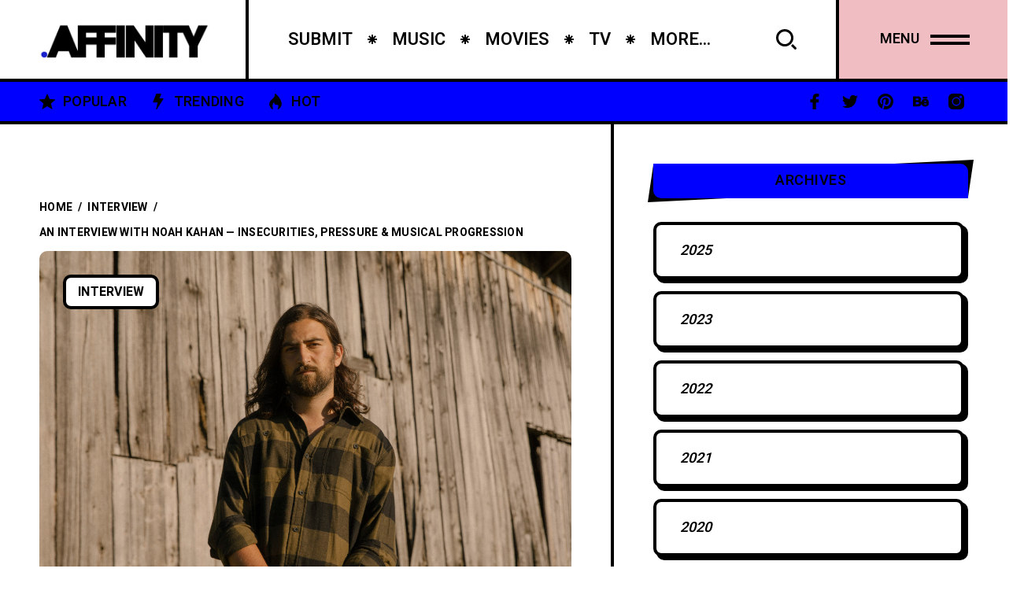

--- FILE ---
content_type: text/html; charset=UTF-8
request_url: https://culture.affinitymagazine.us/an-interview-with-noah-kahan-insecurities-pressure-musical-progression/
body_size: 22898
content:
<!DOCTYPE html >
<html lang="en-US">

<head>

<meta charset="UTF-8">
<meta name="viewport" content="width=device-width, initial-scale=1, maximum-scale=1">

<title>An Interview with Noah Kahan — Insecurities, Pressure &#038; Musical Progression &#8211; Arts + Culture</title>
<meta name='robots' content='max-image-preview:large' />
	<style>img:is([sizes="auto" i], [sizes^="auto," i]) { contain-intrinsic-size: 3000px 1500px }</style>
	<link rel='dns-prefetch' href='//fonts.googleapis.com' />
<link href='https://fonts.gstatic.com' crossorigin rel='preconnect' />
<link rel="alternate" type="application/rss+xml" title="Arts + Culture &raquo; Feed" href="https://culture.affinitymagazine.us/feed/" />
<link rel="alternate" type="application/rss+xml" title="Arts + Culture &raquo; Comments Feed" href="https://culture.affinitymagazine.us/comments/feed/" />
<script type="text/javascript">
/* <![CDATA[ */
window._wpemojiSettings = {"baseUrl":"https:\/\/s.w.org\/images\/core\/emoji\/16.0.1\/72x72\/","ext":".png","svgUrl":"https:\/\/s.w.org\/images\/core\/emoji\/16.0.1\/svg\/","svgExt":".svg","source":{"concatemoji":"https:\/\/culture.affinitymagazine.us\/wp-includes\/js\/wp-emoji-release.min.js?ver=6.8.3"}};
/*! This file is auto-generated */
!function(s,n){var o,i,e;function c(e){try{var t={supportTests:e,timestamp:(new Date).valueOf()};sessionStorage.setItem(o,JSON.stringify(t))}catch(e){}}function p(e,t,n){e.clearRect(0,0,e.canvas.width,e.canvas.height),e.fillText(t,0,0);var t=new Uint32Array(e.getImageData(0,0,e.canvas.width,e.canvas.height).data),a=(e.clearRect(0,0,e.canvas.width,e.canvas.height),e.fillText(n,0,0),new Uint32Array(e.getImageData(0,0,e.canvas.width,e.canvas.height).data));return t.every(function(e,t){return e===a[t]})}function u(e,t){e.clearRect(0,0,e.canvas.width,e.canvas.height),e.fillText(t,0,0);for(var n=e.getImageData(16,16,1,1),a=0;a<n.data.length;a++)if(0!==n.data[a])return!1;return!0}function f(e,t,n,a){switch(t){case"flag":return n(e,"\ud83c\udff3\ufe0f\u200d\u26a7\ufe0f","\ud83c\udff3\ufe0f\u200b\u26a7\ufe0f")?!1:!n(e,"\ud83c\udde8\ud83c\uddf6","\ud83c\udde8\u200b\ud83c\uddf6")&&!n(e,"\ud83c\udff4\udb40\udc67\udb40\udc62\udb40\udc65\udb40\udc6e\udb40\udc67\udb40\udc7f","\ud83c\udff4\u200b\udb40\udc67\u200b\udb40\udc62\u200b\udb40\udc65\u200b\udb40\udc6e\u200b\udb40\udc67\u200b\udb40\udc7f");case"emoji":return!a(e,"\ud83e\udedf")}return!1}function g(e,t,n,a){var r="undefined"!=typeof WorkerGlobalScope&&self instanceof WorkerGlobalScope?new OffscreenCanvas(300,150):s.createElement("canvas"),o=r.getContext("2d",{willReadFrequently:!0}),i=(o.textBaseline="top",o.font="600 32px Arial",{});return e.forEach(function(e){i[e]=t(o,e,n,a)}),i}function t(e){var t=s.createElement("script");t.src=e,t.defer=!0,s.head.appendChild(t)}"undefined"!=typeof Promise&&(o="wpEmojiSettingsSupports",i=["flag","emoji"],n.supports={everything:!0,everythingExceptFlag:!0},e=new Promise(function(e){s.addEventListener("DOMContentLoaded",e,{once:!0})}),new Promise(function(t){var n=function(){try{var e=JSON.parse(sessionStorage.getItem(o));if("object"==typeof e&&"number"==typeof e.timestamp&&(new Date).valueOf()<e.timestamp+604800&&"object"==typeof e.supportTests)return e.supportTests}catch(e){}return null}();if(!n){if("undefined"!=typeof Worker&&"undefined"!=typeof OffscreenCanvas&&"undefined"!=typeof URL&&URL.createObjectURL&&"undefined"!=typeof Blob)try{var e="postMessage("+g.toString()+"("+[JSON.stringify(i),f.toString(),p.toString(),u.toString()].join(",")+"));",a=new Blob([e],{type:"text/javascript"}),r=new Worker(URL.createObjectURL(a),{name:"wpTestEmojiSupports"});return void(r.onmessage=function(e){c(n=e.data),r.terminate(),t(n)})}catch(e){}c(n=g(i,f,p,u))}t(n)}).then(function(e){for(var t in e)n.supports[t]=e[t],n.supports.everything=n.supports.everything&&n.supports[t],"flag"!==t&&(n.supports.everythingExceptFlag=n.supports.everythingExceptFlag&&n.supports[t]);n.supports.everythingExceptFlag=n.supports.everythingExceptFlag&&!n.supports.flag,n.DOMReady=!1,n.readyCallback=function(){n.DOMReady=!0}}).then(function(){return e}).then(function(){var e;n.supports.everything||(n.readyCallback(),(e=n.source||{}).concatemoji?t(e.concatemoji):e.wpemoji&&e.twemoji&&(t(e.twemoji),t(e.wpemoji)))}))}((window,document),window._wpemojiSettings);
/* ]]> */
</script>
<style id='wp-emoji-styles-inline-css' type='text/css'>

	img.wp-smiley, img.emoji {
		display: inline !important;
		border: none !important;
		box-shadow: none !important;
		height: 1em !important;
		width: 1em !important;
		margin: 0 0.07em !important;
		vertical-align: -0.1em !important;
		background: none !important;
		padding: 0 !important;
	}
</style>
<link rel='stylesheet' id='wp-block-library-css' href='https://culture.affinitymagazine.us/wp-includes/css/dist/block-library/style.min.css?ver=6.8.3' type='text/css' media='all' />
<style id='classic-theme-styles-inline-css' type='text/css'>
/*! This file is auto-generated */
.wp-block-button__link{color:#fff;background-color:#32373c;border-radius:9999px;box-shadow:none;text-decoration:none;padding:calc(.667em + 2px) calc(1.333em + 2px);font-size:1.125em}.wp-block-file__button{background:#32373c;color:#fff;text-decoration:none}
</style>
<style id='global-styles-inline-css' type='text/css'>
:root{--wp--preset--aspect-ratio--square: 1;--wp--preset--aspect-ratio--4-3: 4/3;--wp--preset--aspect-ratio--3-4: 3/4;--wp--preset--aspect-ratio--3-2: 3/2;--wp--preset--aspect-ratio--2-3: 2/3;--wp--preset--aspect-ratio--16-9: 16/9;--wp--preset--aspect-ratio--9-16: 9/16;--wp--preset--color--black: #000000;--wp--preset--color--cyan-bluish-gray: #abb8c3;--wp--preset--color--white: #ffffff;--wp--preset--color--pale-pink: #f78da7;--wp--preset--color--vivid-red: #cf2e2e;--wp--preset--color--luminous-vivid-orange: #ff6900;--wp--preset--color--luminous-vivid-amber: #fcb900;--wp--preset--color--light-green-cyan: #7bdcb5;--wp--preset--color--vivid-green-cyan: #00d084;--wp--preset--color--pale-cyan-blue: #8ed1fc;--wp--preset--color--vivid-cyan-blue: #0693e3;--wp--preset--color--vivid-purple: #9b51e0;--wp--preset--gradient--vivid-cyan-blue-to-vivid-purple: linear-gradient(135deg,rgba(6,147,227,1) 0%,rgb(155,81,224) 100%);--wp--preset--gradient--light-green-cyan-to-vivid-green-cyan: linear-gradient(135deg,rgb(122,220,180) 0%,rgb(0,208,130) 100%);--wp--preset--gradient--luminous-vivid-amber-to-luminous-vivid-orange: linear-gradient(135deg,rgba(252,185,0,1) 0%,rgba(255,105,0,1) 100%);--wp--preset--gradient--luminous-vivid-orange-to-vivid-red: linear-gradient(135deg,rgba(255,105,0,1) 0%,rgb(207,46,46) 100%);--wp--preset--gradient--very-light-gray-to-cyan-bluish-gray: linear-gradient(135deg,rgb(238,238,238) 0%,rgb(169,184,195) 100%);--wp--preset--gradient--cool-to-warm-spectrum: linear-gradient(135deg,rgb(74,234,220) 0%,rgb(151,120,209) 20%,rgb(207,42,186) 40%,rgb(238,44,130) 60%,rgb(251,105,98) 80%,rgb(254,248,76) 100%);--wp--preset--gradient--blush-light-purple: linear-gradient(135deg,rgb(255,206,236) 0%,rgb(152,150,240) 100%);--wp--preset--gradient--blush-bordeaux: linear-gradient(135deg,rgb(254,205,165) 0%,rgb(254,45,45) 50%,rgb(107,0,62) 100%);--wp--preset--gradient--luminous-dusk: linear-gradient(135deg,rgb(255,203,112) 0%,rgb(199,81,192) 50%,rgb(65,88,208) 100%);--wp--preset--gradient--pale-ocean: linear-gradient(135deg,rgb(255,245,203) 0%,rgb(182,227,212) 50%,rgb(51,167,181) 100%);--wp--preset--gradient--electric-grass: linear-gradient(135deg,rgb(202,248,128) 0%,rgb(113,206,126) 100%);--wp--preset--gradient--midnight: linear-gradient(135deg,rgb(2,3,129) 0%,rgb(40,116,252) 100%);--wp--preset--font-size--small: 13px;--wp--preset--font-size--medium: 20px;--wp--preset--font-size--large: 36px;--wp--preset--font-size--x-large: 42px;--wp--preset--spacing--20: 0.44rem;--wp--preset--spacing--30: 0.67rem;--wp--preset--spacing--40: 1rem;--wp--preset--spacing--50: 1.5rem;--wp--preset--spacing--60: 2.25rem;--wp--preset--spacing--70: 3.38rem;--wp--preset--spacing--80: 5.06rem;--wp--preset--shadow--natural: 6px 6px 9px rgba(0, 0, 0, 0.2);--wp--preset--shadow--deep: 12px 12px 50px rgba(0, 0, 0, 0.4);--wp--preset--shadow--sharp: 6px 6px 0px rgba(0, 0, 0, 0.2);--wp--preset--shadow--outlined: 6px 6px 0px -3px rgba(255, 255, 255, 1), 6px 6px rgba(0, 0, 0, 1);--wp--preset--shadow--crisp: 6px 6px 0px rgba(0, 0, 0, 1);}:where(.is-layout-flex){gap: 0.5em;}:where(.is-layout-grid){gap: 0.5em;}body .is-layout-flex{display: flex;}.is-layout-flex{flex-wrap: wrap;align-items: center;}.is-layout-flex > :is(*, div){margin: 0;}body .is-layout-grid{display: grid;}.is-layout-grid > :is(*, div){margin: 0;}:where(.wp-block-columns.is-layout-flex){gap: 2em;}:where(.wp-block-columns.is-layout-grid){gap: 2em;}:where(.wp-block-post-template.is-layout-flex){gap: 1.25em;}:where(.wp-block-post-template.is-layout-grid){gap: 1.25em;}.has-black-color{color: var(--wp--preset--color--black) !important;}.has-cyan-bluish-gray-color{color: var(--wp--preset--color--cyan-bluish-gray) !important;}.has-white-color{color: var(--wp--preset--color--white) !important;}.has-pale-pink-color{color: var(--wp--preset--color--pale-pink) !important;}.has-vivid-red-color{color: var(--wp--preset--color--vivid-red) !important;}.has-luminous-vivid-orange-color{color: var(--wp--preset--color--luminous-vivid-orange) !important;}.has-luminous-vivid-amber-color{color: var(--wp--preset--color--luminous-vivid-amber) !important;}.has-light-green-cyan-color{color: var(--wp--preset--color--light-green-cyan) !important;}.has-vivid-green-cyan-color{color: var(--wp--preset--color--vivid-green-cyan) !important;}.has-pale-cyan-blue-color{color: var(--wp--preset--color--pale-cyan-blue) !important;}.has-vivid-cyan-blue-color{color: var(--wp--preset--color--vivid-cyan-blue) !important;}.has-vivid-purple-color{color: var(--wp--preset--color--vivid-purple) !important;}.has-black-background-color{background-color: var(--wp--preset--color--black) !important;}.has-cyan-bluish-gray-background-color{background-color: var(--wp--preset--color--cyan-bluish-gray) !important;}.has-white-background-color{background-color: var(--wp--preset--color--white) !important;}.has-pale-pink-background-color{background-color: var(--wp--preset--color--pale-pink) !important;}.has-vivid-red-background-color{background-color: var(--wp--preset--color--vivid-red) !important;}.has-luminous-vivid-orange-background-color{background-color: var(--wp--preset--color--luminous-vivid-orange) !important;}.has-luminous-vivid-amber-background-color{background-color: var(--wp--preset--color--luminous-vivid-amber) !important;}.has-light-green-cyan-background-color{background-color: var(--wp--preset--color--light-green-cyan) !important;}.has-vivid-green-cyan-background-color{background-color: var(--wp--preset--color--vivid-green-cyan) !important;}.has-pale-cyan-blue-background-color{background-color: var(--wp--preset--color--pale-cyan-blue) !important;}.has-vivid-cyan-blue-background-color{background-color: var(--wp--preset--color--vivid-cyan-blue) !important;}.has-vivid-purple-background-color{background-color: var(--wp--preset--color--vivid-purple) !important;}.has-black-border-color{border-color: var(--wp--preset--color--black) !important;}.has-cyan-bluish-gray-border-color{border-color: var(--wp--preset--color--cyan-bluish-gray) !important;}.has-white-border-color{border-color: var(--wp--preset--color--white) !important;}.has-pale-pink-border-color{border-color: var(--wp--preset--color--pale-pink) !important;}.has-vivid-red-border-color{border-color: var(--wp--preset--color--vivid-red) !important;}.has-luminous-vivid-orange-border-color{border-color: var(--wp--preset--color--luminous-vivid-orange) !important;}.has-luminous-vivid-amber-border-color{border-color: var(--wp--preset--color--luminous-vivid-amber) !important;}.has-light-green-cyan-border-color{border-color: var(--wp--preset--color--light-green-cyan) !important;}.has-vivid-green-cyan-border-color{border-color: var(--wp--preset--color--vivid-green-cyan) !important;}.has-pale-cyan-blue-border-color{border-color: var(--wp--preset--color--pale-cyan-blue) !important;}.has-vivid-cyan-blue-border-color{border-color: var(--wp--preset--color--vivid-cyan-blue) !important;}.has-vivid-purple-border-color{border-color: var(--wp--preset--color--vivid-purple) !important;}.has-vivid-cyan-blue-to-vivid-purple-gradient-background{background: var(--wp--preset--gradient--vivid-cyan-blue-to-vivid-purple) !important;}.has-light-green-cyan-to-vivid-green-cyan-gradient-background{background: var(--wp--preset--gradient--light-green-cyan-to-vivid-green-cyan) !important;}.has-luminous-vivid-amber-to-luminous-vivid-orange-gradient-background{background: var(--wp--preset--gradient--luminous-vivid-amber-to-luminous-vivid-orange) !important;}.has-luminous-vivid-orange-to-vivid-red-gradient-background{background: var(--wp--preset--gradient--luminous-vivid-orange-to-vivid-red) !important;}.has-very-light-gray-to-cyan-bluish-gray-gradient-background{background: var(--wp--preset--gradient--very-light-gray-to-cyan-bluish-gray) !important;}.has-cool-to-warm-spectrum-gradient-background{background: var(--wp--preset--gradient--cool-to-warm-spectrum) !important;}.has-blush-light-purple-gradient-background{background: var(--wp--preset--gradient--blush-light-purple) !important;}.has-blush-bordeaux-gradient-background{background: var(--wp--preset--gradient--blush-bordeaux) !important;}.has-luminous-dusk-gradient-background{background: var(--wp--preset--gradient--luminous-dusk) !important;}.has-pale-ocean-gradient-background{background: var(--wp--preset--gradient--pale-ocean) !important;}.has-electric-grass-gradient-background{background: var(--wp--preset--gradient--electric-grass) !important;}.has-midnight-gradient-background{background: var(--wp--preset--gradient--midnight) !important;}.has-small-font-size{font-size: var(--wp--preset--font-size--small) !important;}.has-medium-font-size{font-size: var(--wp--preset--font-size--medium) !important;}.has-large-font-size{font-size: var(--wp--preset--font-size--large) !important;}.has-x-large-font-size{font-size: var(--wp--preset--font-size--x-large) !important;}
:where(.wp-block-post-template.is-layout-flex){gap: 1.25em;}:where(.wp-block-post-template.is-layout-grid){gap: 1.25em;}
:where(.wp-block-columns.is-layout-flex){gap: 2em;}:where(.wp-block-columns.is-layout-grid){gap: 2em;}
:root :where(.wp-block-pullquote){font-size: 1.5em;line-height: 1.6;}
</style>
<link rel='stylesheet' id='wp-components-css' href='https://culture.affinitymagazine.us/wp-includes/css/dist/components/style.min.css?ver=6.8.3' type='text/css' media='all' />
<link rel='stylesheet' id='godaddy-styles-css' href='https://culture.affinitymagazine.us/wp-content/mu-plugins/vendor/wpex/godaddy-launch/includes/Dependencies/GoDaddy/Styles/build/latest.css?ver=2.0.2' type='text/css' media='all' />
<link rel='stylesheet' id='popito_fn_googlefonts-css' href='https://fonts.googleapis.com/css?family=Lora%3A400%2C400italic%2C500%2C500italic%2C600%2C600italic%2C700%2C700italic%7CHeebo%3A400%2C400italic%2C500%2C500italic%2C600%2C600italic%2C700%2C700italic%7CHeebo%3A400%2C400italic%2C500%2C500italic%2C600%2C600italic%2C700%2C700italic%7CNunito%3A400%2C400italic%2C500%2C500italic%2C600%2C600italic%2C700%2C700italic&#038;subset=latin%2Ccyrillic%2Cgreek%2Cvietnamese&#038;ver=6.8.3' type='text/css' media='all' />
<link rel='stylesheet' id='rating_style-css' href='https://culture.affinitymagazine.us/wp-content/plugins/popito-core/inc/postrating/public/css/average-score-public.css?ver=1.1.3' type='text/css' media='all' />
<link rel='stylesheet' id='rating_widget_style-css' href='https://culture.affinitymagazine.us/wp-content/plugins/popito-core/inc/postrating/public/css/average-score-public-widget.css?ver=1.1.3' type='text/css' media='all' />
<link rel='stylesheet' id='popito-fn-font-url-css' href='https://fonts.googleapis.com/css?family=Roboto%3A300%2C300i%2C400%2C400i%2C500%2C500i%2C600%2C600i%2C700%2C700i%2C800%2C800i%2C900%2C900i%7CNunito%3A300%2C300i%2C400%2C400i%2C500%2C500i%2C600%2C600i%2C800%2C800i%7COpen+Sans%3A300%2C300i%2C400%2C400i%2C500%2C500i%2C600%2C600i%2C800%2C800i%7CLora%3A300%2C300i%2C400%2C400i%2C500%2C500i%2C600%2C600i%2C800%2C800i%7CMontserrat%3A200%2C200%2C300%2C300i%2C400%2C400i%2C500%2C500i%2C600%2C700%2C700i%2C800%2C800i&#038;subset=latin%2Clatin-ext' type='text/css' media='all' />
<link rel='stylesheet' id='popito-fn-base-css' href='https://culture.affinitymagazine.us/wp-content/themes/popito/framework/css/base.css?ver=v_21.1.3' type='text/css' media='all' />
<link rel='stylesheet' id='magnific.popup-css' href='https://culture.affinitymagazine.us/wp-content/themes/popito/framework/css/magnific.popup.css?ver=v_21.1.3' type='text/css' media='all' />
<link rel='stylesheet' id='mediaelementplayer.min-css' href='https://culture.affinitymagazine.us/wp-content/themes/popito/framework/css/mediaelementplayer.min.css?ver=v_21.1.3' type='text/css' media='all' />
<link rel='stylesheet' id='swiper-css' href='https://culture.affinitymagazine.us/wp-content/plugins/elementor/assets/lib/swiper/v8/css/swiper.min.css?ver=8.4.5' type='text/css' media='all' />
<link rel='stylesheet' id='popito-fn-fontello-css' href='https://culture.affinitymagazine.us/wp-content/themes/popito/framework/css/fontello.css?ver=v_21.1.3' type='text/css' media='all' />
<link rel='stylesheet' id='popito-fn-woocommerce-css' href='https://culture.affinitymagazine.us/wp-content/themes/popito/config/config-woo/woocommerce.css?ver=v_21.1.3' type='text/css' media='all' />
<link rel='stylesheet' id='popito-fn-widgets-css' href='https://culture.affinitymagazine.us/wp-content/themes/popito/framework/css/widgets.css?ver=v_21.1.3' type='text/css' media='all' />
<link rel='stylesheet' id='popito-fn-stylesheet-css' href='https://culture.affinitymagazine.us/wp-content/themes/popito/style.css?ver=v_21.1.3' type='text/css' media='all' />
<link rel="preload" as="style" href="https://fonts.googleapis.com/css?family=Nunito:400%7CHeebo:400%7CLora:400&#038;display=swap&#038;ver=1697919207" /><link rel="stylesheet" href="https://fonts.googleapis.com/css?family=Nunito:400%7CHeebo:400%7CLora:400&#038;display=swap&#038;ver=1697919207" media="print" onload="this.media='all'"><noscript><link rel="stylesheet" href="https://fonts.googleapis.com/css?family=Nunito:400%7CHeebo:400%7CLora:400&#038;display=swap&#038;ver=1697919207" /></noscript><link rel='stylesheet' id='popito_fn_inline-css' href='https://culture.affinitymagazine.us/wp-content/themes/popito/framework/css/inline.css?ver=https://culture.affinitymagazine.us/wp-content/themes/popito' type='text/css' media='all' />
<style id='popito_fn_inline-inline-css' type='text/css'>
.popito_fn_fullpage_in{padding-top:92px;padding-bottom:100px;}
		@media(max-width: 600px){
			#wpadminbar{position: fixed;}
		}
	
		:root{
			--hff: Heebo;
			--bff: Nunito;
		}
	
		:root{
			--mc1: #0000FF;
			--sc1: #8D9ABC;
			--hc: #000000;
			--bc: #000000;
		}
	
		.cursor-inner.cursor-slider.cursor-hover span:after,
		.cursor-inner.cursor-slider.cursor-hover span:before{
			background-color: #FFFFFF;
		}
		.cursor-outer .fn-cursor,.cursor-inner.cursor-slider:not(.cursor-hover) .fn-cursor{
			border-color: rgba(255,255,255,0.7);
		}
		.cursor-inner .fn-cursor,.cursor-inner .fn-left:before,.cursor-inner .fn-left:after,.cursor-inner .fn-right:before,.cursor-inner .fn-right:after{
			background-color: rgba(255,255,255,0.7);
		}
		.cursor-inner.cursor-hover .fn-cursor{
			background-color: rgba(255,255,255,0.1);
		}
	
</style>
<script type="text/javascript" src="https://culture.affinitymagazine.us/wp-includes/js/jquery/jquery.min.js?ver=3.7.1" id="jquery-core-js"></script>
<script type="text/javascript" src="https://culture.affinitymagazine.us/wp-includes/js/jquery/jquery-migrate.min.js?ver=3.4.1" id="jquery-migrate-js"></script>
<script type="text/javascript" src="https://culture.affinitymagazine.us/wp-content/themes/popito/framework/js/modernizr.custom.js?ver=v_21.1.3" id="modernizr-custom-js"></script>
<link rel="https://api.w.org/" href="https://culture.affinitymagazine.us/wp-json/" /><link rel="alternate" title="JSON" type="application/json" href="https://culture.affinitymagazine.us/wp-json/wp/v2/posts/84108" /><link rel="EditURI" type="application/rsd+xml" title="RSD" href="https://culture.affinitymagazine.us/xmlrpc.php?rsd" />
<meta name="generator" content="WordPress 6.8.3" />
<link rel="canonical" href="https://culture.affinitymagazine.us/an-interview-with-noah-kahan-insecurities-pressure-musical-progression/" />
<link rel='shortlink' href='https://culture.affinitymagazine.us/?p=84108' />
<link rel="alternate" title="oEmbed (JSON)" type="application/json+oembed" href="https://culture.affinitymagazine.us/wp-json/oembed/1.0/embed?url=https%3A%2F%2Fculture.affinitymagazine.us%2Fan-interview-with-noah-kahan-insecurities-pressure-musical-progression%2F" />
<link rel="alternate" title="oEmbed (XML)" type="text/xml+oembed" href="https://culture.affinitymagazine.us/wp-json/oembed/1.0/embed?url=https%3A%2F%2Fculture.affinitymagazine.us%2Fan-interview-with-noah-kahan-insecurities-pressure-musical-progression%2F&#038;format=xml" />
<meta name="generator" content="Redux 4.5.0" /><meta name="generator" content="Elementor 3.26.0; features: additional_custom_breakpoints, e_element_cache; settings: css_print_method-external, google_font-enabled, font_display-swap">
			<style>
				.e-con.e-parent:nth-of-type(n+4):not(.e-lazyloaded):not(.e-no-lazyload),
				.e-con.e-parent:nth-of-type(n+4):not(.e-lazyloaded):not(.e-no-lazyload) * {
					background-image: none !important;
				}
				@media screen and (max-height: 1024px) {
					.e-con.e-parent:nth-of-type(n+3):not(.e-lazyloaded):not(.e-no-lazyload),
					.e-con.e-parent:nth-of-type(n+3):not(.e-lazyloaded):not(.e-no-lazyload) * {
						background-image: none !important;
					}
				}
				@media screen and (max-height: 640px) {
					.e-con.e-parent:nth-of-type(n+2):not(.e-lazyloaded):not(.e-no-lazyload),
					.e-con.e-parent:nth-of-type(n+2):not(.e-lazyloaded):not(.e-no-lazyload) * {
						background-image: none !important;
					}
				}
			</style>
			<link rel="icon" href="https://culture.affinitymagazine.us/wp-content/uploads/2023/08/cropped-1519892466736-32x32.jpg" sizes="32x32" />
<link rel="icon" href="https://culture.affinitymagazine.us/wp-content/uploads/2023/08/cropped-1519892466736-192x192.jpg" sizes="192x192" />
<link rel="apple-touch-icon" href="https://culture.affinitymagazine.us/wp-content/uploads/2023/08/cropped-1519892466736-180x180.jpg" />
<meta name="msapplication-TileImage" content="https://culture.affinitymagazine.us/wp-content/uploads/2023/08/cropped-1519892466736-270x270.jpg" />
<style id="popito_fn_option-dynamic-css" title="dynamic-css" class="redux-options-output">body{font-family:Nunito;font-weight:400;font-style:normal;font-size:18px;}.popito_fn_nav .nav_menu a{font-family:Heebo;font-weight:400;font-style:normal;font-size:36px;}input{font-family:Heebo;font-weight:400;font-style:normal;font-size:16px;}input{font-family:Lora;font-weight:400;font-style:normal;font-size:20px;}h1,h2,h3,h4,h5,h6{font-family:Heebo;font-weight:400;font-style:normal;}</style>
</head>
<body class="wp-singular post-template-default single single-post postid-84108 single-format-standard wp-theme-popito sticky-disabled frenify-overflow elementor-default elementor-kit-84234">
		<div class="clearfix"></div>
	
	<!-- HTML starts here -->
	<div class="popito-fn-wrapper core_ready">


		<!-- Right bar starts here -->
		<div class="popito_fn_rightbar">
	<a href="#" class="bar_extra_closer"></a>
	<div class="bar_closer">
		<a href="#">
			<span class="text">Close</span>
			<span class="icon"></span>
		</a>
	</div>
	<div class="bar_content">
		<div id="block-1" class="widget_block widget_search clearfix widget_block widget_search"><div><form role="search" method="get" action="https://culture.affinitymagazine.us/" class="wp-block-search__button-outside wp-block-search__text-button wp-block-search"    ><label class="wp-block-search__label" for="wp-block-search__input-1" >Search</label><div class="wp-block-search__inside-wrapper " ><input class="wp-block-search__input" id="wp-block-search__input-1" placeholder="" value="" type="search" name="s" required /><button aria-label="Search" class="wp-block-search__button wp-element-button" type="submit" >Search</button></div></form></div></div><div id="block-2" class="widget_block clearfix widget_block"><div><div class="wp-block-group"><div class="wp-block-group__inner-container is-layout-flow wp-block-group-is-layout-flow"><h2 class="wp-block-heading">Recent Posts</h2><ul class="wp-block-latest-posts__list wp-block-latest-posts"><li><a class="wp-block-latest-posts__post-title" href="https://culture.affinitymagazine.us/cultural-significance-of-casino-society/">Cultural Significance of Casino Society</a></li>
<li><a class="wp-block-latest-posts__post-title" href="https://culture.affinitymagazine.us/taylor-swifts-eras-movie-a-captivating-journey-through-music-and-evolution/">Taylor Swift&#8217;s &#8220;Eras&#8221; Movie: A Captivating Journey Through Music and Evolution</a></li>
<li><a class="wp-block-latest-posts__post-title" href="https://culture.affinitymagazine.us/how-to-create-a-successful-morning-routine/">How to Create a Successful Morning Routine</a></li>
<li><a class="wp-block-latest-posts__post-title" href="https://culture.affinitymagazine.us/the-history-of-watches-and-clocks/">The History of Watches and Clocks</a></li>
<li><a class="wp-block-latest-posts__post-title" href="https://culture.affinitymagazine.us/long-plane-rideswhats-good-about-them/">Long Plane Rides…What’s Good About Them?</a></li>
</ul></div></div></div></div><div id="block-3" class="widget_block clearfix widget_block"><div><div class="wp-block-group"><div class="wp-block-group__inner-container is-layout-flow wp-block-group-is-layout-flow"><h2 class="wp-block-heading">Recent Comments</h2><ol class="wp-block-latest-comments"><li class="wp-block-latest-comments__comment"><article><footer class="wp-block-latest-comments__comment-meta"><a class="wp-block-latest-comments__comment-author" href="https://webdesignfreelancerhamburg.de/">webdesign freelancer hamburg</a> on <a class="wp-block-latest-comments__comment-link" href="https://culture.affinitymagazine.us/cultural-significance-of-casino-society/#comment-18916">Cultural Significance of Casino Society</a></footer></article></li><li class="wp-block-latest-comments__comment"><article><footer class="wp-block-latest-comments__comment-meta"><a class="wp-block-latest-comments__comment-author" href="https://webdesignfreelancerhamburg.de/">website erstellen hamburg</a> on <a class="wp-block-latest-comments__comment-link" href="https://culture.affinitymagazine.us/cultural-significance-of-casino-society/#comment-18915">Cultural Significance of Casino Society</a></footer></article></li><li class="wp-block-latest-comments__comment"><article><footer class="wp-block-latest-comments__comment-meta"><a class="wp-block-latest-comments__comment-author" href="https://webdesignfreelancerhamburg.de/">website experte hamburg</a> on <a class="wp-block-latest-comments__comment-link" href="https://culture.affinitymagazine.us/cultural-significance-of-casino-society/#comment-18914">Cultural Significance of Casino Society</a></footer></article></li><li class="wp-block-latest-comments__comment"><article><footer class="wp-block-latest-comments__comment-meta"><a class="wp-block-latest-comments__comment-author" href="https://webdesignfreelancerhamburg.de/">webdesign agentur hamburg</a> on <a class="wp-block-latest-comments__comment-link" href="https://culture.affinitymagazine.us/cultural-significance-of-casino-society/#comment-18913">Cultural Significance of Casino Society</a></footer></article></li><li class="wp-block-latest-comments__comment"><article><footer class="wp-block-latest-comments__comment-meta"><a class="wp-block-latest-comments__comment-author" href="https://webdesignfreelancerhamburg.de/">website erstellen lassen hamburg</a> on <a class="wp-block-latest-comments__comment-link" href="https://culture.affinitymagazine.us/cultural-significance-of-casino-society/#comment-18912">Cultural Significance of Casino Society</a></footer></article></li></ol></div></div></div></div><div id="popito_featured_articles-1" class="widget_block clearfix widget_popito_featured_articles"><div><div class="wid-title"><span class="text">Featured Posts</span><span class="icon"></span></div>           	<div class="popito_fn_widget_featured">
				<div class="swiper-container"><div class="swiper-wrapper"><div class="swiper-slide"><div class="item"><div class="blog__image"><div class="abs_img" data-bg-img="https://culture.affinitymagazine.us/wp-content/uploads/2023/10/maxresdefault.jpg"></div><div class="fn__categories"><a class=" fn_last_category">Movies</a></div><a class="full_link" href="https://culture.affinitymagazine.us/taylor-swifts-eras-movie-a-captivating-journey-through-music-and-evolution/"><img class="fn__svg " src="https://culture.affinitymagazine.us/wp-content/themes/popito/framework/svg/xxxxx.svg" alt="svg" /></a></div><h3 class="fn_title"><a href="https://culture.affinitymagazine.us/taylor-swifts-eras-movie-a-captivating-journey-through-music-and-evolution/">Taylor Swift's "Eras" Movie: A Captivating Journey Through Music and Evolution</a></h3></div></div></div><div class="nav"><a class="prev" href="#"><span class="arrow"><img class="fn__svg " src="https://culture.affinitymagazine.us/wp-content/themes/popito/framework/svg/arrow2.svg" alt="svg" /></span></a><a class="next" href="#"><span class="arrow"><img class="fn__svg " src="https://culture.affinitymagazine.us/wp-content/themes/popito/framework/svg/arrow2.svg" alt="svg" /></span></a></div></div>            </div>
            
		</div></div><div id="popito_social-1" class="widget_block clearfix widget_popito_social"><div><div class="wid-title"><span class="text">Subscribe &amp; Follow</span><span class="icon"></span></div>           	<div class="popito_fn_widget_social">
				<ul>
					<li><a href="#"><i class="fn-icon-facebook"></i></a></li><li><a href="#"><i class="fn-icon-twitter"></i></a></li><li><a href="#"><i class="fn-icon-pinterest"></i></a></li><li><a href="#"><i class="fn-icon-behance"></i></a></li><li><a href="#"><i class="fn-icon-youtube-play"></i></a></li><li><a href="#"><i class="fn-icon-instagram"></i></a></li><li><a href="#"><i class="fn-icon-dribbble"></i></a></li><li><a href="#"><i class="fn-icon-rss"></i></a></li>				</ul>
            </div>
            
		</div></div>	</div>
</div>		<!-- Right bar ends here -->

		<!-- Woo bar starts here -->
				<!-- Woo bar ends here -->

		<!-- Header starts here -->
		
<!-- Header -->
<header id="popito_fn_header">
	<div class="popito_fn_header offcanvas_enable">
		<div class="header_top">

			<div class="logo">
				<a><img class="retina_logo" src="https://culture.affinitymagazine.us/wp-content/uploads/2023/09/download.png" alt="logo" /><img class="desktop_logo" src="https://culture.affinitymagazine.us/wp-content/uploads/2023/09/download.png" alt="logo" /></a>			</div>
			
			<div class="popito_fn_nav main_nav">
								<div class="menu">
					<div class="menu-real-container"><ul id="menu-real" class="popito_fn_main_nav"><li id="menu-item-84367" class="menu-item menu-item-type-post_type menu-item-object-page menu-item-84367"><a><span><span>Submit</span><img class="fn__svg " src="https://culture.affinitymagazine.us/wp-content/themes/popito/framework/svg/star.svg" alt="svg" /><span class="suffix">//</span></span></a></li>
<li id="menu-item-6216" class="menu-item menu-item-type-taxonomy menu-item-object-category menu-item-6216"><a><span><span>Music</span><img class="fn__svg " src="https://culture.affinitymagazine.us/wp-content/themes/popito/framework/svg/star.svg" alt="svg" /><span class="suffix">//</span></span></a></li>
<li id="menu-item-6218" class="menu-item menu-item-type-taxonomy menu-item-object-category menu-item-6218"><a><span><span>Movies</span><img class="fn__svg " src="https://culture.affinitymagazine.us/wp-content/themes/popito/framework/svg/star.svg" alt="svg" /><span class="suffix">//</span></span></a></li>
<li id="menu-item-6219" class="menu-item menu-item-type-taxonomy menu-item-object-category menu-item-6219"><a><span><span>TV</span><img class="fn__svg " src="https://culture.affinitymagazine.us/wp-content/themes/popito/framework/svg/star.svg" alt="svg" /><span class="suffix">//</span></span></a></li>
<li id="menu-item-6217" class="menu-item menu-item-type-taxonomy menu-item-object-category menu-item-6217"><a><span><span>Poetry</span><img class="fn__svg " src="https://culture.affinitymagazine.us/wp-content/themes/popito/framework/svg/star.svg" alt="svg" /><span class="suffix">//</span></span></a></li>
<li id="menu-item-6220" class="menu-item menu-item-type-taxonomy menu-item-object-category menu-item-6220"><a><span><span>Books</span><img class="fn__svg " src="https://culture.affinitymagazine.us/wp-content/themes/popito/framework/svg/star.svg" alt="svg" /><span class="suffix">//</span></span></a></li>
<li id="menu-item-6224" class="menu-item menu-item-type-taxonomy menu-item-object-category menu-item-6224"><a><span><span>Photography</span><img class="fn__svg " src="https://culture.affinitymagazine.us/wp-content/themes/popito/framework/svg/star.svg" alt="svg" /><span class="suffix">//</span></span></a></li>
<li id="menu-item-6225" class="menu-item menu-item-type-taxonomy menu-item-object-category menu-item-6225"><a><span><span>Art</span><img class="fn__svg " src="https://culture.affinitymagazine.us/wp-content/themes/popito/framework/svg/star.svg" alt="svg" /><span class="suffix">//</span></span></a></li>
</ul></div>					<div class="more">
						<a href="#">
							<span>More...</span>
						</a>
						<ul class="sub-menu"><!-- Comes from JS --></ul>
					</div>
				</div>
												<div class="search">
					<a href="#">
						<img class="fn__svg " src="https://culture.affinitymagazine.us/wp-content/themes/popito/framework/svg/search.svg" alt="svg" />						<span></span>
					</a>
				</div>
							</div>
			
						<div class="right__trigger">
				<a href="#">
					<span class="text">Menu</span>
					<span class="hamb"><span></span></span>
				</a>
			</div>
						
			
		</div>
		
		
				<div class="popito_fn_topbar" data-social="enable" data-featured="enable" data-woo="disable">
			
						<div class="bot_left">
				<a href="https://culture.affinitymagazine.us/featured/?popular">
					<span class="icon"><img class="fn__svg " src="https://culture.affinitymagazine.us/wp-content/themes/popito/framework/svg/popular.svg" alt="svg" /></span>
					<span class="text">Popular</span>
				</a>
				<a href="https://culture.affinitymagazine.us/featured/?trending">
					<span class="icon"><img class="fn__svg " src="https://culture.affinitymagazine.us/wp-content/themes/popito/framework/svg/trending.svg" alt="svg" /></span>
					<span class="text">Trending</span>
				</a>
				<a href="https://culture.affinitymagazine.us/featured/?hot">
					<span class="icon"><img class="fn__svg " src="https://culture.affinitymagazine.us/wp-content/themes/popito/framework/svg/hot.svg" alt="svg" /></span>
					<span class="text">Hot</span>
				</a>
			</div>
						
						<div class="bot_right">
			
			
								
				
								<!-- Social List -->
				<div class="social">
					<div class="popito_fn_social_list"><ul><li><a><img class="fn__svg" src="https://culture.affinitymagazine.us/wp-content/themes/popito/framework/svg/social/facebook.svg" alt="svg" /></a></li><li><a><img class="fn__svg" src="https://culture.affinitymagazine.us/wp-content/themes/popito/framework/svg/social/twitter.svg" alt="svg" /></a></li><li><a><img class="fn__svg" src="https://culture.affinitymagazine.us/wp-content/themes/popito/framework/svg/social/pinterest.svg" alt="svg" /></a></li><li><a><img class="fn__svg" src="https://culture.affinitymagazine.us/wp-content/themes/popito/framework/svg/social/behance.svg" alt="svg" /></a></li><li><a><img class="fn__svg" src="https://culture.affinitymagazine.us/wp-content/themes/popito/framework/svg/social/instagram.svg" alt="svg" /></a></li></ul></div>				</div>
				<!-- !Social List -->
								
			</div>
					</div>
				
	</div>
</header>
<!-- !Header -->


<div class="popito_fn_stickynav ajax_enable offcanvas_enable">
	<div class="transform_hedaer">
		<div class="sticky_header">
			<div class="popito_fn_nav sticky_nav">
								<div class="menu">
					<div class="menu-real-container"><ul id="menu-real" class="popito_fn_main_nav"><li id="menu-item-84367" class="menu-item menu-item-type-post_type menu-item-object-page menu-item-84367"><a><span><span>Submit</span><img class="fn__svg " src="https://culture.affinitymagazine.us/wp-content/themes/popito/framework/svg/star.svg" alt="svg" /><span class="suffix">//</span></span></a></li>
<li id="menu-item-6216" class="menu-item menu-item-type-taxonomy menu-item-object-category menu-item-6216"><a><span><span>Music</span><img class="fn__svg " src="https://culture.affinitymagazine.us/wp-content/themes/popito/framework/svg/star.svg" alt="svg" /><span class="suffix">//</span></span></a></li>
<li id="menu-item-6218" class="menu-item menu-item-type-taxonomy menu-item-object-category menu-item-6218"><a><span><span>Movies</span><img class="fn__svg " src="https://culture.affinitymagazine.us/wp-content/themes/popito/framework/svg/star.svg" alt="svg" /><span class="suffix">//</span></span></a></li>
<li id="menu-item-6219" class="menu-item menu-item-type-taxonomy menu-item-object-category menu-item-6219"><a><span><span>TV</span><img class="fn__svg " src="https://culture.affinitymagazine.us/wp-content/themes/popito/framework/svg/star.svg" alt="svg" /><span class="suffix">//</span></span></a></li>
<li id="menu-item-6217" class="menu-item menu-item-type-taxonomy menu-item-object-category menu-item-6217"><a><span><span>Poetry</span><img class="fn__svg " src="https://culture.affinitymagazine.us/wp-content/themes/popito/framework/svg/star.svg" alt="svg" /><span class="suffix">//</span></span></a></li>
<li id="menu-item-6220" class="menu-item menu-item-type-taxonomy menu-item-object-category menu-item-6220"><a><span><span>Books</span><img class="fn__svg " src="https://culture.affinitymagazine.us/wp-content/themes/popito/framework/svg/star.svg" alt="svg" /><span class="suffix">//</span></span></a></li>
<li id="menu-item-6224" class="menu-item menu-item-type-taxonomy menu-item-object-category menu-item-6224"><a><span><span>Photography</span><img class="fn__svg " src="https://culture.affinitymagazine.us/wp-content/themes/popito/framework/svg/star.svg" alt="svg" /><span class="suffix">//</span></span></a></li>
<li id="menu-item-6225" class="menu-item menu-item-type-taxonomy menu-item-object-category menu-item-6225"><a><span><span>Art</span><img class="fn__svg " src="https://culture.affinitymagazine.us/wp-content/themes/popito/framework/svg/star.svg" alt="svg" /><span class="suffix">//</span></span></a></li>
</ul></div>					<div class="more">
						<a href="#">
							<span>More...</span>
						</a>
						<ul class="sub-menu"><!-- Comes from JS --></ul>
					</div>
				</div>
												<div class="search">
					<a href="#">
						<img class="fn__svg " src="https://culture.affinitymagazine.us/wp-content/themes/popito/framework/svg/search.svg" alt="svg" />						<span></span>
					</a>
				</div>
							</div>
						<div class="right__trigger">
				<a href="#">
					<span class="text">Menu</span>
					<span class="hamb">
						<span></span>
					</span>
				</a>
			</div>
					</div>
				<div class="header_post_reading">
			<div class="reading_post">
				<h3>
					<span class="subtitle">Now Reading:</span>
					<span class="title">An Interview with Noah Kahan — Insecurities, Pressure &#038; Musical Progression</span>
				</h3>
				<div class="progress"></div>
			</div>
		</div>
			</div>
	
	
		<div class="popito_fn_topbar" data-social="enable" data-featured="enable" data-woo="disable">
				<div class="bot_left">
			<a href="https://culture.affinitymagazine.us/featured/?popular">
				<span class="icon"><img class="fn__svg " src="https://culture.affinitymagazine.us/wp-content/themes/popito/framework/svg/popular.svg" alt="svg" /></span>
				<span class="text">Popular</span>
			</a>
			<a href="https://culture.affinitymagazine.us/featured/?trending">
				<span class="icon"><img class="fn__svg " src="https://culture.affinitymagazine.us/wp-content/themes/popito/framework/svg/trending.svg" alt="svg" /></span>
				<span class="text">Trending</span>
			</a>
			<a href="https://culture.affinitymagazine.us/featured/?hot">
				<span class="icon"><img class="fn__svg " src="https://culture.affinitymagazine.us/wp-content/themes/popito/framework/svg/hot.svg" alt="svg" /></span>
				<span class="text">Hot</span>
			</a>
		</div>
						<div class="bot_right">
		
					
						<!-- Social List -->
			<div class="social">
				<div class="popito_fn_social_list"><ul><li><a><img class="fn__svg" src="https://culture.affinitymagazine.us/wp-content/themes/popito/framework/svg/social/facebook.svg" alt="svg" /></a></li><li><a><img class="fn__svg" src="https://culture.affinitymagazine.us/wp-content/themes/popito/framework/svg/social/twitter.svg" alt="svg" /></a></li><li><a><img class="fn__svg" src="https://culture.affinitymagazine.us/wp-content/themes/popito/framework/svg/social/pinterest.svg" alt="svg" /></a></li><li><a><img class="fn__svg" src="https://culture.affinitymagazine.us/wp-content/themes/popito/framework/svg/social/behance.svg" alt="svg" /></a></li><li><a><img class="fn__svg" src="https://culture.affinitymagazine.us/wp-content/themes/popito/framework/svg/social/instagram.svg" alt="svg" /></a></li></ul></div>			</div>
			<!-- !Social List -->
						
			
			
		</div>
			</div>
		
</div>


<!-- More Categories -->
<div class="popito_fn_hidden more_cats">
 	<div class="popito_fn_more_categories">
		<a href="#" data-more="Show More" data-less="Show Less">
			<span class="text">Show More</span>
			<span class="fn_count"></span>
		</a>
	</div>
</div>
<!-- !More Categories -->





<!-- Searchbox -->
<div class="popito_fn_searchbox">
	<a href="#" class="search_closer"><span></span></a>
	<div class="container">
		<div class="search_content">
			<div class="search_wrapper">
				<form class="main_form" action="https://culture.affinitymagazine.us/" method="get" >
					<div class="input">
						<input type="text" placeholder="Type at least one character to search..." name="s" autocomplete="off" />
					</div>
					<div class="search">
						<input type="submit" class="pe-7s-search" value="Search" />
						<img class="fn__svg " src="https://culture.affinitymagazine.us/wp-content/themes/popito/framework/svg/search.svg" alt="svg" />					</div>
				</form>
				<div class="search_result">
					<div class="filterbox">
						<div class="filter title_filter">
							<label>
								<input type="checkbox">
								<span class="icon"><img class="fn__svg " src="https://culture.affinitymagazine.us/wp-content/themes/popito/framework/svg/checked.svg" alt="svg" /></span>
								<span class="text">Search in title only</span>
							</label>
						</div>
						<div class="filter post_filter">
							<label>
								<input type="checkbox">
								<span class="icon"><img class="fn__svg " src="https://culture.affinitymagazine.us/wp-content/themes/popito/framework/svg/checked.svg" alt="svg" /></span>
								<span class="text">Search in posts only</span>
							</label>
						</div>
					</div>
					<div class="resultbox">
						<div class="fn__preloader">
							<span class="icon"></span>
							<span class="text">Loading</span>
						</div>
						<div class="result_content">
							<div class="result_list"><ul></ul></div>
							<div class="result_info"></div>
						</div>
					</div>
				</div>
			</div>
		</div>
	</div>
</div>
<!-- !Searchbox -->

<div class="fn_ajax__preloader">
	<div class="icon"></div>
	<div class="text">Loading</div>
</div>




<div class="popito_fn_main_audio fn_pause closed"><div class="audio_wrapper"><span class="podcast_icon"><span class="playy"><img class="fn__svg " src="https://culture.affinitymagazine.us/wp-content/themes/popito/framework/svg/play.svg" alt="svg" /></span><span class="icon_bar"><span></span><span></span><span></span><span></span><span></span></span></span><div class="audio_player"></div><a class="closer"><span></span></a></div></div><a class="popito_fn_audio_opener"><span class="closer"></span><span class="text"><span>Open</span></span><span class="icon_bar"><span></span><span></span><span></span><span></span><span></span></span></a>		<!-- Header ends here -->

		<!-- Header starts here -->
		
<!-- Mobile Navigation -->
<div class="popito_fn_mobnav">
	<div class="mob_top">
		<div class="logo">
			<div class="fn_logo"><a><img class="retina_logo" src="https://culture.affinitymagazine.us/wp-content/uploads/2023/09/download.png" alt="logo" /><img class="desktop_logo" src="https://culture.affinitymagazine.us/wp-content/uploads/2023/09/download.png" alt="logo" /></a></div>		</div>
				<div class="right__trigger">
			<a href="#">
				<span class="hamb"><span></span></span>
			</a>
		</div>
			</div>
		<div class="mob_help">
	
				<div class="mh_item item_search">
			<a href="#"><img class="fn__svg " src="https://culture.affinitymagazine.us/wp-content/themes/popito/framework/svg/search.svg" alt="svg" /></a>
		</div>
			
				<div class="mh_item item_featured">
			<a href="#"><img class="fn__svg " src="https://culture.affinitymagazine.us/wp-content/themes/popito/framework/svg/trending.svg" alt="svg" /></a>
		</div>
			
				
	</div>
		
		<div class="mob_featured_bar">
		<div class="featured_in">
			<a href="https://culture.affinitymagazine.us/featured/?popular">
				<span class="icon"><img class="fn__svg " src="https://culture.affinitymagazine.us/wp-content/themes/popito/framework/svg/popular.svg" alt="svg" /></span>
				<span class="text">Popular</span>
			</a>
			<a href="https://culture.affinitymagazine.us/featured/?trending">
				<span class="icon"><img class="fn__svg " src="https://culture.affinitymagazine.us/wp-content/themes/popito/framework/svg/trending.svg" alt="svg" /></span>
				<span class="text">Trending</span>
			</a>
			<a href="https://culture.affinitymagazine.us/featured/?hot">
				<span class="icon"><img class="fn__svg " src="https://culture.affinitymagazine.us/wp-content/themes/popito/framework/svg/hot.svg" alt="svg" /></span>
				<span class="text">Hot</span>
			</a>
		</div>
	</div>
		
	<div class="mob_bot">
		<div class="popito_fn_social_list"><ul><li><a><img class="fn__svg" src="https://culture.affinitymagazine.us/wp-content/themes/popito/framework/svg/social/facebook.svg" alt="svg" /></a></li><li><a><img class="fn__svg" src="https://culture.affinitymagazine.us/wp-content/themes/popito/framework/svg/social/twitter.svg" alt="svg" /></a></li><li><a><img class="fn__svg" src="https://culture.affinitymagazine.us/wp-content/themes/popito/framework/svg/social/pinterest.svg" alt="svg" /></a></li><li><a><img class="fn__svg" src="https://culture.affinitymagazine.us/wp-content/themes/popito/framework/svg/social/behance.svg" alt="svg" /></a></li><li><a><img class="fn__svg" src="https://culture.affinitymagazine.us/wp-content/themes/popito/framework/svg/social/instagram.svg" alt="svg" /></a></li></ul></div><div class="menu-real-container"><ul id="menu-real-1" class="mobile_menu"><li class="menu-item menu-item-type-post_type menu-item-object-page menu-item-84367"><a><span><span>Submit</span><span class="suffix">//</span></span></a></li>
<li class="menu-item menu-item-type-taxonomy menu-item-object-category menu-item-6216"><a><span><span>Music</span><span class="suffix">//</span></span></a></li>
<li class="menu-item menu-item-type-taxonomy menu-item-object-category menu-item-6218"><a><span><span>Movies</span><span class="suffix">//</span></span></a></li>
<li class="menu-item menu-item-type-taxonomy menu-item-object-category menu-item-6219"><a><span><span>TV</span><span class="suffix">//</span></span></a></li>
<li class="menu-item menu-item-type-taxonomy menu-item-object-category menu-item-6217"><a><span><span>Poetry</span><span class="suffix">//</span></span></a></li>
<li class="menu-item menu-item-type-taxonomy menu-item-object-category menu-item-6220"><a><span><span>Books</span><span class="suffix">//</span></span></a></li>
<li class="menu-item menu-item-type-taxonomy menu-item-object-category menu-item-6224"><a><span><span>Photography</span><span class="suffix">//</span></span></a></li>
<li class="menu-item menu-item-type-taxonomy menu-item-object-category menu-item-6225"><a><span><span>Art</span><span class="suffix">//</span></span></a></li>
</ul></div>	</div>
</div>
<!-- !Mobile Navigation -->		<!-- Header ends here -->

		<div class="popito_fn_content">
			<div class="popito_fn_pages">
				<div class="popito_fn_page_ajax">
<div class="popito_fn_singlepost">
		<div class="popito_fn_singleajax">
			<div class="popito_fn_blog_single" data-post-id="84108" data-get-post-id="84101" data-post-title="An Interview with Noah Kahan — Insecurities, Pressure &#038; Musical Progression" data-post-url="https://culture.affinitymagazine.us/an-interview-with-noah-kahan-insecurities-pressure-musical-progression/"><div class="popito_fn_single"><div class="popito_fn_hassidebar"><div class="popito_fn_leftsidebar"><div class="blog_content"><div class="container"><div class="blog_content_in"><div class="img_holder"><div class="popito_fn_breadcrumbs"><ul id="breadcrumbs" class="breadcrumbs"><li class="item-home"><a class="bread-link bread-home" href="https://culture.affinitymagazine.us" title="Home">Home</a></li><li class="separator separator-home"> <span>/</span> </li><li class="item-cat"><a>Interview</a></li><li class="separator"> <span>/</span> </li><li class="item-current item-84108"><span class="bread-current bread-84108" title="An Interview with Noah Kahan — Insecurities, Pressure &#038; Musical Progression">An Interview with Noah Kahan — Insecurities, Pressure &#038; Musical Progression</span></li></ul></div><div class="blog__image"><div class="fn__categories"><a class=" fn_last_category">Interview</a></div><img src="https://culture.affinitymagazine.us/wp-content/uploads/2022/09/Alternate-2-scaled.jpg" alt="Post Image" /><img class="fn__svg " src="https://culture.affinitymagazine.us/wp-content/themes/popito/framework/svg/xxxxx.svg" alt="svg" /></div></div><div class="post_main" data-sticky-share="enable"><div class="post_author"><div class="author_in"><div class="author_img" data-bg-img="https://secure.gravatar.com/avatar/229fc52b487afb8c045dc37cbf3c0a6e603bfc1457da0bd283c06da789bb6ae6?s=96&d=blank&r=g"></div><div class="author_title"><h4><a href="https://culture.affinitymagazine.us/author/helen/">Helen Ehrlich</a></h4></div><div class="popito_fn_share"><h5 class="label"><span class="count" title="906">0.9K</span><span class="text">Views</span></h5><ul><li><a href="http://www.facebook.com/share.php?u=https://culture.affinitymagazine.us/an-interview-with-noah-kahan-insecurities-pressure-musical-progression/" target="_blank"><i class="fn-icon-facebook"></i></a></li><li><a href="https://twitter.com/share?url=https://culture.affinitymagazine.us/an-interview-with-noah-kahan-insecurities-pressure-musical-progression/"  target="_blank"><i class="fn-icon-twitter"></i></a></li><li><a href="http://pinterest.com/pin/create/button/?url=https://culture.affinitymagazine.us/an-interview-with-noah-kahan-insecurities-pressure-musical-progression/&amp;media=https://culture.affinitymagazine.us/wp-content/uploads/2022/09/Alternate-2-scaled.jpg" target="_blank"><i class="fn-icon-pinterest"></i></a></li></ul></div></div></div><div class="post_right"><div class="post_title_holder"><h3 class="fn__maintitle"><span>An Interview with Noah Kahan — Insecurities, Pressure &#038; Musical Progression</span></h3><div class="fn__meta"><p><span class="meta_item meta_date">September 14, 2022</span><span class="meta_item meta_read_time">28 min read</span></p></div></div><div class="post_content"><p><span style="font-weight: 400;">Noah Kahan has come to be one of the most dominant figures within the world of modern acoustic music. His rich voice, crushing lyrics and sense of humor have endeared fans to him. Noah and I spoke last fall ahead of his second album, </span><i><span style="font-weight: 400;">I Was, I Am, </span></i><span style="font-weight: 400;">after we’d chatted ahead of his debut album. This album addresses growing up and surviving dark periods. In the interview, Noah was his typically self deprecating self, often sounding uncertain, though less exhausted than in our first interview.</span></p>
<p><span style="font-weight: 400;">Throughout our conversation, Noah references being content with his career being smaller, which is amusing now that he’s greatly surpassed his initial expectations a year prior. </span><span style="font-weight: 400;">His passion has been recognized by an entirely new fanbase, as his success on TikTok has led his career to absolutely explode. </span><span style="font-weight: 400;">His song “</span><a href="https://open.spotify.com/track/0GNVXNz7Jkicfk2mp5OyG5?si=d98a649d67dd4481"><span style="font-weight: 400;">Stick Season</span></a><span style="font-weight: 400;">,” became one of the most popular songs on the app. It peaked at #1 on Spotify&#8217;s Viral Songs Chart, climbed up the Spotify US Daily Top 50 &amp; US Daily Top 200 charts, currently sits in the Top 20 at AAA Radio. The song has racked up nearly 30M Spotify streams to date. </span></p>
<p><span style="font-weight: 400;">Noah&#8217;s upcoming track &#8220;Northern Attitude,&#8221; which drops on September 16, reflects further on themes of isolation. </span><span style="font-weight: 400;">As Noah prepares to release his second album, we revisit our discussion from last fall.</span></p>
<p><i><span style="font-weight: 400;">From the Affinity Archives: This interview took place in November of 2021</span></i></p>
<p>&nbsp;</p>
<p><b>H: To start, let&#8217;s talk about what are you most looking forward to about touring and getting back on the road?</b></p>
<p><b>Noah: </b><span style="font-weight: 400;">I&#8217;m most looking forward to just the opportunity to play live again, it&#8217;s something I think I took for granted a little bit in the past. I just did so much, did so much touring from 2018 to 2020 that I was kind of burnt out a bit and then not being able to do it for two years has really shown me how much I&#8217;ve missed it. So I’m just excited to be able to have the opportunity to play live again, play in front of fans. And a lot of this new music is definitely written to play live. So I&#8217;m excited for the first time playing these songs that I wrote during quarantine or during the pandemic that I haven&#8217;t gotten to play for anyone yet.</span></p>
<p><b>SFrom that experience of burnout, did the pandemic offer any kind of comfort or break?</b></p>
<p><b>Speaker 2: </b><span style="font-weight: 400;">Totally. The pandemic totally reinvigorated my, you know, my love for making music and my excitement about what my musical career could be. I think before I was very much writing just to kind of stay afloat and just going through the motions, a little bit of songwriting and it felt like a job and the pandemic happened. And, you know, everything stopped and I felt like I was finally able to connect people in the world or understand how it feels to always be struggling to get to zero and trying to stay above water. And everyone was feeling that I felt very comfortable and free to go at my own pace. And there wasn&#8217;t a lot of pressure and I found exciting ways to connect with my fans. I got a chance to write more kind of down to earth folk music, and it definitely reinvigorated my love for songwriting and my passion as an artist, really?</span></p>
<p><b>Where do you get your folk music interest or inspiration?</b></p>
<p><span style="font-weight: 400;">Yeah, I just grew up listening to a lot of Paul Simon and Cat Stevens, who are kind of folky singer songwriter legends. And as I grew up, I discovered artists like Greg Ryan, Isaac Cobb, and, you know, artists like Hozier and The Lumineers and some of the greats of that era and that really served as inspiration for me in high school trying to write songs that sounded like them. And, you know, being in New England, just a very naturally beautiful setting, lent itself to folk music for me.</span></p>
<div id="attachment_84110" style="width: 485px" class="wp-caption aligncenter"><img fetchpriority="high" fetchpriority="high" decoding="async" aria-describedby="caption-attachment-84110" class="wp-image-84110" src="https://culture.affinitymagazine.us/wp-content/uploads/2022/09/Alternate-1-scaled.jpg" alt="" width="475" height="594" srcset="https://culture.affinitymagazine.us/wp-content/uploads/2022/09/Alternate-1-scaled.jpg 2048w, https://culture.affinitymagazine.us/wp-content/uploads/2022/09/Alternate-1-scaled-600x750.jpg 600w, https://culture.affinitymagazine.us/wp-content/uploads/2022/09/Alternate-1-240x300.jpg 240w, https://culture.affinitymagazine.us/wp-content/uploads/2022/09/Alternate-1-819x1024.jpg 819w, https://culture.affinitymagazine.us/wp-content/uploads/2022/09/Alternate-1-512x640.jpg 512w, https://culture.affinitymagazine.us/wp-content/uploads/2022/09/Alternate-1-1229x1536.jpg 1229w, https://culture.affinitymagazine.us/wp-content/uploads/2022/09/Alternate-1-1638x2048.jpg 1638w, https://culture.affinitymagazine.us/wp-content/uploads/2022/09/Alternate-1-380x475.jpg 380w, https://culture.affinitymagazine.us/wp-content/uploads/2022/09/Alternate-1-800x1000.jpg 800w, https://culture.affinitymagazine.us/wp-content/uploads/2022/09/Alternate-1-1160x1450.jpg 1160w" sizes="(max-width: 475px) 100vw, 475px" /><p id="caption-attachment-84110" class="wp-caption-text"><a href="https://www.republicrecords.com/"><em>Image courtesy of Republic Records</em></a></p></div>
<p><b>Kind of going back to making music during the pandemic. You released the </b><a href="https://culture.affinitymagazine.us/review-a-track-by-track-analysis-of-noah-kahans-new-acoustic-ep-cape-elizabeth/"><b><i>Cape Elizabeth</i></b><b> EP</b></a><b>, and from what I&#8217;ve heard of your album, it&#8217;s very different from the EP, at least to me. How did you make the choice to start developing the EP? During the pandemic.</b></p>
<p><span style="font-weight: 400;">Yeah, well, the EP was definitely different! I think </span><i><span style="font-weight: 400;">I Was I Am</span></i><span style="font-weight: 400;"> is more a continuation of </span><a href="https://culture.affinitymagazine.us/an-interview-with-noah-kahan-touring-trials-tribulations/"><i><span style="font-weight: 400;">Busyhead</span></i></a><span style="font-weight: 400;">, which is definitely more pop leaning, more anthemic pop than </span><i><span style="font-weight: 400;">Cape Elizabeth</span></i><span style="font-weight: 400;">, which is definitely a very raw, primarily acoustic project. I think in developing the EP, I kind of had two sides of this already I like to do. I love making pop music, but I also love making folk music, and I guess these folk songs have been kind of inside me for a long time. And I had written some parts of them and I just never really signed up to release them and knowing the freedom of that first couple of months of the pandemic allowed me to release that music. It definitely opened the door to people hearing me as a folk artist. And so that was really cool. But at the same time, you know, I&#8217;ve been writing many songs that are more poppy, and I wanted to find a place for those two in this next project is that is where that is, where they stand. So I think I like to be able to do both and the freedom to kind of make music that feels real to me in both genres is really cool. So I was grateful for that: The folk EP and I&#8217;m also very grateful that I keep getting on a bigger, grander level.</span></p>
<p><b>You made that album at home with your brother, your friend. How did that differ from working in a more professional environment?</b></p>
<p><span style="font-weight: 400;">There&#8217;s a couple of things that are really nice about working in a really professional environment.You rise to the occasion for sure. And you know, you&#8217;re equipped with the best possible sound people that have had years and years and years of experience, which is super helpful. But what I really liked about working with my friend Finn and my older brother Simon and a couple of songs to help sing some parts was it just felt really raw and grounded. And that&#8217;s exactly what the project needed to sound like. I think if you&#8217;re trying to make a grand, expansive pop record that has a bunch of different stuff going on, you know, doing that in a professional studio is probably the right fit. But for a project that felt real and raw and down to Earth, doing that with a childhood friend and my little brother was the perfect, perfect venue.</span></p>
<p><b>In the same vein of a different collaboration, you have a new collaboration coming out with Joy Oladokun. What was the process like for making that track?</b></p>
<p><span style="font-weight: 400;">So that song I wrote, was the only song I&#8217;ve written completely on Zoom, which I was really&#8230; with a writer in Nashville named Todd Clark, which is really cool because I didn&#8217;t like Zoom at all, and I felt super intimidated by it. So being able to have that pretty decent song come out of a Zoom session was awesome. And it was just a really soulful song that felt clever and cool and very singer-songwritery. And I&#8217;ve been a fan of Joy&#8217;s for years, and her voice to me felt like a great fit. And when I finally heard it on the actual track, it was perfect. She&#8217;s just an incredible singer, an incredible artist with an amazing story and perspective, and I&#8217;m super grateful for her jumping on the song. I think it&#8217;s going to transcend the whole thing, so I&#8217;m hoping that other people think so too. But I&#8217;m just grateful to get to work with artists that I love and that I look up to. So she definitely fits that category.</span></p>
<blockquote class="tiktok-embed" cite="https://www.tiktok.com/@noahkahanmusic/video/7142665453750750510" data-video-id="7142665453750750510" data-embed-from="oembed" style="max-width:605px; min-width:325px;">
<section> <a target="_blank" title="@noahkahanmusic" href="https://www.tiktok.com/@noahkahanmusic?refer=embed">@noahkahanmusic</a> </p>
<p>I’ve been waiting to write this chorus my entire life <a title="fyp" target="_blank" href="https://www.tiktok.com/tag/fyp?refer=embed">#fyp</a> <a title="newmusic" target="_blank" href="https://www.tiktok.com/tag/newmusic?refer=embed">#newmusic</a> <a title="northernattitude" target="_blank" href="https://www.tiktok.com/tag/northernattitude?refer=embed">#northernattitude</a> <a title="fallplaylist" target="_blank" href="https://www.tiktok.com/tag/fallplaylist?refer=embed">#fallplaylist</a> <a title="fall" target="_blank" href="https://www.tiktok.com/tag/fall?refer=embed">#fall</a> <a title="singersongwriter" target="_blank" href="https://www.tiktok.com/tag/singersongwriter?refer=embed">#singersongwriter</a></p>
<p> <a target="_blank" title="♬ original sound - Noah Kahan" href="https://www.tiktok.com/music/original-sound-7142665465700092718?refer=embed">♬ original sound &#8211; Noah Kahan</a> </section>
</blockquote>
<p> <script async src="https://www.tiktok.com/embed.js"></script></p>
<p><b>What does it mean for you to have another person featured on your album and to include them in that project?</b></p>
<p><span style="font-weight: 400;">I&#8217;m just incredibly grateful. I think you&#8217;re only as good as — as for me, I feel like having recognition from somebody like Joy who is really, really talented and gifted and could do anything with anybody. Having her decide to work with me on a song is a real compliment to me, to the song. And that&#8217;s really special for me, and I&#8217;m very grateful for that. In terms of the scope of releasing a song with somebody else, I think what having a feature can do is open people&#8217;s eyes up to you. You listen to my voice for 10 tracks and hearing another voice in a song with me can kind of provide a new perspective and a nice shake up in the sonics of the actual project. So I think it just allows people to escape me for a second and listen to somebody else singing.</span></p>
<p><b>The album does center around a lot of growth and change, especially bad luck contrasting being 20…Were there specific experiences that were inspiring these tracks and changes?</b></p>
<p><span style="font-weight: 400;">Yeah, definitely. I think the pandemic forcing you to kind of look backwards a little bit instead of just barreling forward all the time was a really big, a really big eye opener. I had to recognize a lot of parts about myself that I didn&#8217;t like and think about why I actually am the way I am now and whether things in my childhood and things in my past that kind of propelled this version of me forward and taking stock of that was something the pandemic definitely forced me to do. For “</span><a href="https://www.youtube.com/watch?v=YWgmJmQrVIY"><span style="font-weight: 400;">Godlight</span></a><span style="font-weight: 400;">,” for example, it was a lot about touring experiences on the road that I was considering. [I was] thinking about who I was as a younger person looking up to a newer version of me and what I would think. That was definitely based on real experience, and I think every song has a piece of me in it. Some of them are more narrative or more stories about somebody else, but they have parts of me in them. But I think every song really is built on experiences of understanding change and accepting where it came from. So there&#8217;s definitely real experiences in each of the songs.</span></p>
<p><b>What&#8217;s it like sharing these, really very small, very intimate reflections with listeners?</b></p>
<p><span style="font-weight: 400;">Sometimes it&#8217;s really scary putting a song out. That is uncomfortable for me to even write and have other people be able to hear it and look into me, it&#8217;s hard to opening stuff up to people because then it gets…I grew up with siblings and it&#8217;s always been like telling people the truth opens up ammunition for other people or a way people can look at you and, you know, they have this little thing on you that you said yourself, and you can&#8217;t deny it, and that just scares me. It&#8217;s a real insecurity of mine. But what I have seen is other peoples’ songs and that willingness to be vulnerable like help other people. And so I feel an obligation to continue to put out honesty that I know has an effect for the positive on people that are struggling with the same issues. So it&#8217;s really scary, but at the end of the day, it&#8217;s worth it 100 hundred times. I continue to do that as an obligation to my fans and to people that are listening to my music as a way to get through their own shit.</span></p>
<p><iframe title="Noah Kahan - Someone Like You (Official Music Video) ft. Joy Oladokun" width="500" height="281" src="https://www.youtube.com/embed/_hMJ1ZuXAis?feature=oembed" frameborder="0" allow="accelerometer; autoplay; clipboard-write; encrypted-media; gyroscope; picture-in-picture; web-share" referrerpolicy="strict-origin-when-cross-origin" allowfullscreen></iframe></p>
<p><b>You talked a lot on the album about dark times and brutality. Was it inspired by the pandemic or did that just offer the opportunity to relate to it now?</b></p>
<p><span style="font-weight: 400;">I think like the shit that happens to us in our lives and you kind of and you internalize it and it comes out in one way or the other. I think, like I wasn&#8217;t thinking like, &#8216;Oh, it&#8217;s a pandemic. I want to write these songs about like mortality and recognizing the fleeting nature of like happiness or whatever.&#8217; But I think it did affect me in that way, and I think it sounds kind of like a subconscious that can have subconscious effect on the songwriting. I think everyone&#8217;s been affected by this, and I think it comes out in different ways for people. For me, like I diet and like my eating, my drinking and my diet got way worse and I didn&#8217;t realize what&#8217;s happening because of the pandemic. But it&#8217;s like it makes it make sense of this crazy event has had an effect, a traumatic effect on people, and I think that came through in the music as well. At the end of the day, like in the process of like putting instruments down, like this angst in it and there&#8217;s like tension in it and there&#8217;s like a feeling of uncertainty for sure in the music. And I think that definitely comes from the pandemic. And I know it&#8217;s affecting people all over the world in many different ways. And that&#8217;s how that&#8217;s how it affected me, for sure.</span></p>
<p><b>What was your process like while recording this album? </b></p>
<p><span style="font-weight: 400;">It was cool. It was very, very 2020. So I recorded it with Joel Little and Mark Rankin. Mark, who was Joel&#8217;s place in L.A., and Joel was in New Zealand. So he was on a monitor and we would go to the studio at 3 PM when it was morning time in New Zealand, and we would record it with Joel kind of taking the reins and telling me what to do, and it was very cool to record it remotely. And Joel was really gifted at making himself feel like he&#8217;s a part of your artistic passion, even if he&#8217;s not in the room. And that really came through it. And it was really cool to be able to know that he was so far away, but still feeling right there, while being able to have his guidance musically and be so intimate, even though he was so far away.</span></p>
<p><b>What&#8217;s it like working with such massive names in music? I know you&#8217;ve been working with Joel for a while, but is it ever intimidating?</b></p>
<p><span style="font-weight: 400;">No, no, not at all. He&#8217;s an incredibly down-to-earth guy. He&#8217;s known me for a long time. I mean, I&#8217;m a massive fan all the way back to ‘Royals’ by Lorde. Every day going into the studio gets you a little bit intimidated. But I don&#8217;t know. I&#8217;ve long since dropped the notion that I was going to be…like, I&#8217;m not like a superstar kind of person. I just am happy that I get to work with someone that likes the music. And I really think he propels the music forward. And I know that he isn’t looking at me like, &#8216;You&#8217;re going to be the next Dua Lipa!&#8217; He&#8217;s like, &#8216;You&#8217;re Noah,&#8217; and he knows what he needs to do to make my music sound like me. And I&#8217;m grateful for how much his work has advanced what I&#8217;ve done.</span></p>
<p><iframe title="Noah Kahan - Someone Like You (Live on The Today Show) ft. Joy Oladokun" width="500" height="281" src="https://www.youtube.com/embed/RW33f1NN3Bs?feature=oembed" frameborder="0" allow="accelerometer; autoplay; clipboard-write; encrypted-media; gyroscope; picture-in-picture; web-share" referrerpolicy="strict-origin-when-cross-origin" allowfullscreen></iframe></p>
<p><b>What music would you say sounds like you?</b></p>
<p><span style="font-weight: 400;">I think usually the songs are pretty anthemic. I think [they’re] pretty self-explanatory, lyrically driven. A lot of them are kind of hard on your sleeve musically, big booming choruses and introspective verses. I guess emotional music. Songs that feel kind of brutally honest, sometimes pretty soft. Sell some self-deprecating themes in there, for sure.</span></p>
<p><b>Do you think that your sound itself is changing? What changed in the last few years since your last album?</b></p>
<p><span style="font-weight: 400;">I don&#8217;t really know, it&#8217;s a really good question, and I think my sound is&#8230;I think what I try to do when I make music is, I never approach things to make a different sound. I think as I evolve as a person, the music changes and it slowly changes and the things I&#8217;m listening to inspire what I&#8217;m trying to make. So there&#8217;s definitely some evolution of sound. I don&#8217;t know. I feel like saying yes would make it seem more complicated than it is. I think I&#8217;ll leave it up to the fans, but I feel like there&#8217;s definitely evolution in the lyrics and the concepts, and I think the sound has definitely changed and gotten a little more mature. But I guess we&#8217;ll see.</span></p>
<p><b>What would you feel this album is different from from your last, </b><b><i>Busyhead</i></b><b>?</b></p>
<p><span style="font-weight: 400;">I think </span><i><span style="font-weight: 400;">Busyhead</span></i><span style="font-weight: 400;"> was very uncertain…[it was] a record about uncertainty and kind of feeling like a fish out in the sea a little bit in the middle nowhere, in terms of my emotional state and my place in the music industry and my place in the world. And </span><i><span style="font-weight: 400;">I Was I Am,</span></i><span style="font-weight: 400;"> I think, is more grounded in an understanding of where I&#8217;m at and that&#8217;s accepting that I don&#8217;t know where I&#8217;m at. And I don&#8217;t know where I&#8217;m going to be or who I want to be. But I know that I&#8217;m in a place where I can accept who I am, what I&#8217;ve been through and try to start taking steps to get better. So I think </span><i><span style="font-weight: 400;">I Was I Am</span></i><span style="font-weight: 400;"> is more grounded in an understanding. </span><i><span style="font-weight: 400;">Busyhead</span></i><span style="font-weight: 400;"> was kind of like, &#8216;Where the f*ck am I, what&#8217;s going on?&#8217; and </span><i><span style="font-weight: 400;">I Was I Am </span></i><span style="font-weight: 400;">is like, &#8216;All right, here I am. It&#8217;s f*cked up, but hopefully it&#8217;s going to get better. And at least we know we&#8217;re at.&#8217;</span></p>
<p><iframe title="Noah Kahan - Godlight (I Was/I Am Tour Recap)" width="500" height="281" src="https://www.youtube.com/embed/4S2c8MX1UVs?feature=oembed" frameborder="0" allow="accelerometer; autoplay; clipboard-write; encrypted-media; gyroscope; picture-in-picture; web-share" referrerpolicy="strict-origin-when-cross-origin" allowfullscreen></iframe></p>
<p><b>When </b><a href="https://culture.affinitymagazine.us/an-interview-with-noah-kahan-touring-trials-tribulations/"><b>we last talked</b></a><b> over two years ago, you discussed putting this immense pressure on yourself. How has that changed? Has it changed? Are we going to hear that in any music?</b></p>
<p><span style="font-weight: 400;">You know, I don&#8217;t think it&#8217;s changed that much. I definitely still put a lot of pressure on myself. I think releasing </span><i><span style="font-weight: 400;">Cape Elizabeth</span></i><span style="font-weight: 400;"> was super helpful for that, though. I was able to just do one week of recording a project, putting it out, not knowing when anyone&#8217;s going to think and not expecting a lot and people really liking it was like, &#8216;Oh, OK, I don&#8217;t have to like completely annihilate myself all the time to make music that everyone in the world doesn&#8217;t think is amazing, like I can just make music that I love. And if my fans like it, that&#8217;s enough for me.&#8217; So that was definitely helpful. I still put a lot of pressure on myself to do well and to make successful songs, and it&#8217;s usually a pretty fruitless effort I&#8217;m realizing. I never end up actually being satisfied. So I&#8217;m trying actively every day to be, you know, more grounded and just be happy with the fact that I&#8217;m going to make music that some people connect with and that I like.</span></p>
<p><b>Connecting to that and the final question, what do you want fans to take from this album?</b></p>
<p><span style="font-weight: 400;">I would love for people to hear this album, maybe we reflect a little bit on what brought them to where they are in life and how your past shapes you and to maybe let go some of that. I think letting go of the past while also acknowledging it is a really healthy tool for moving forward, and I hope that — I&#8217;m still working on every day — and hope, and I hope that people hear this project and give themselves some freedom to forgive themselves for whatever happened in their lives. They should forgive others and move forward and try to be better. Otherwise, I hope that they like it and then come to a show and buy a T-shirt or something.</span></p>
<p>&nbsp;</p>
<p><span style="font-weight: 400;">Noah Kahan is touring with Stephen Sanchez this fall. </span><a href="https://www.ticketmaster.com/noah-kahan-tickets/artist/2385568"><span style="font-weight: 400;">Tickets are available</span></a><span style="font-weight: 400;"> now, though he&#8217;s sold out 26 of 27 cities. You can get tickets so you can come to a show and buy a t-shirt.</span></p>
<p>&nbsp;</p>
<p><a href="https://www.republicrecords.com/"><span style="font-weight: 400;">Feature image courtesy of Republic Records</span></a></p>
<div class="clearfix"></div><div class="popito_fn_votewrap"><h3 class="vote_title">How do you vote?</h3><div class="popito_fn_votes " data-id="84108"><div class="vote_top"><a class="popito_fn_vote_up vote_btn"><span>Upvote</span></a><span class="result_vote"><span class="count">0</span><span class="text">Points</span><span class="action"></span></span><a class="popito_fn_vote_down vote_btn"><span>Downvote</span></a></div><div class="vote_info">2 People voted this article. 1 Upvotes - 1 Downvotes.</div></div></div><div class="popito_fn_reactionswrap"><h3 class="reaction_title">What’s Your Reaction?</h3><div class="popito_fn_reactions"><div class="reactions_list"><a class="popito_fn_reaction_btn " data-action="in_love" data-id="84108"><span class="icon"><img src="https://culture.affinitymagazine.us/wp-content/plugins/popito-core/shortcode/assets/svg/reactions/in_love.png" alt="" /></span><span class="count">0</span><span class="text">In Love</span></a><a class="popito_fn_reaction_btn " data-action="happy" data-id="84108"><span class="icon"><img src="https://culture.affinitymagazine.us/wp-content/plugins/popito-core/shortcode/assets/svg/reactions/happy.png" alt="" /></span><span class="count">0</span><span class="text">Happy</span></a><a class="popito_fn_reaction_btn " data-action="not_sure" data-id="84108"><span class="icon"><img src="https://culture.affinitymagazine.us/wp-content/plugins/popito-core/shortcode/assets/svg/reactions/not_sure.png" alt="" /></span><span class="count">1</span><span class="text">Not Sure</span></a><a class="popito_fn_reaction_btn " data-action="omg" data-id="84108"><span class="icon"><img src="https://culture.affinitymagazine.us/wp-content/plugins/popito-core/shortcode/assets/svg/reactions/omg.png" alt="" /></span><span class="count">0</span><span class="text">OMG</span></a><a class="popito_fn_reaction_btn " data-action="angry" data-id="84108"><span class="icon"><img src="https://culture.affinitymagazine.us/wp-content/plugins/popito-core/shortcode/assets/svg/reactions/angry.png" alt="" /></span><span class="count">0</span><span class="text">Angry</span></a><a class="popito_fn_reaction_btn " data-action="sad" data-id="84108"><span class="icon"><img src="https://culture.affinitymagazine.us/wp-content/plugins/popito-core/shortcode/assets/svg/reactions/sad.png" alt="" /></span><span class="count">0</span><span class="text">Sad</span></a><a class="popito_fn_reaction_btn " data-action="lol" data-id="84108"><span class="icon"><img src="https://culture.affinitymagazine.us/wp-content/plugins/popito-core/shortcode/assets/svg/reactions/lol.png" alt="" /></span><span class="count">0</span><span class="text">LOL</span></a><a class="popito_fn_reaction_btn " data-action="cry" data-id="84108"><span class="icon"><img src="https://culture.affinitymagazine.us/wp-content/plugins/popito-core/shortcode/assets/svg/reactions/cry.png" alt="" /></span><span class="count">1</span><span class="text">Cry</span></a><a class="popito_fn_reaction_btn " data-action="silly" data-id="84108"><span class="icon"><img src="https://culture.affinitymagazine.us/wp-content/plugins/popito-core/shortcode/assets/svg/reactions/silly.png" alt="" /></span><span class="count">0</span><span class="text">Silly</span></a><a class="popito_fn_reaction_btn " data-action="crazy" data-id="84108"><span class="icon"><img src="https://culture.affinitymagazine.us/wp-content/plugins/popito-core/shortcode/assets/svg/reactions/crazy.png" alt="" /></span><span class="count">0</span><span class="text">Crazy</span></a></div></div></div></div></div></div></div></div></div><div class="popito_fn_author_info"><div class="container"><div class="ai_in"><div class="info_img"><img alt='' src='https://secure.gravatar.com/avatar/229fc52b487afb8c045dc37cbf3c0a6e603bfc1457da0bd283c06da789bb6ae6?s=200&#038;d=blank&#038;r=g' srcset='https://secure.gravatar.com/avatar/229fc52b487afb8c045dc37cbf3c0a6e603bfc1457da0bd283c06da789bb6ae6?s=400&#038;d=blank&#038;r=g 2x' class='avatar avatar-200 photo' height='200' width='200' decoding='async'/></div><div class="info_desc"><div class="author_top"><h3 class="fn_title"><a href="https://culture.affinitymagazine.us/author/helen/">Helen Ehrlich</a></h3><p class="fn_desc">Helen Ehrlich is a writer who enjoys politics, music, all things literary, activism and charity work. She lives in the United States, where she attends school.

Email her at: wyohelen@gmail.com</p></div><div class="author_bottom"></div></div></div></div></div><div class="popito_fn_pnb" data-status="yes"><div class="container"><div class="pnb_wrapper"><div class="prev item" title="An Interview with Musician &amp; Social Media Star ÁBI" data-img="yes"><a class="full_link" href="https://culture.affinitymagazine.us/an-interview-with-musician-social-media-star-abi/"></a><div class="item_in"><div class="img" data-bg-img="https://culture.affinitymagazine.us/wp-content/uploads/2022/09/abi_13.JPG-scaled.jpg"></div><div class="desc"><p class="fn_desc"><span>Prev Post<img class="fn__svg " src="https://culture.affinitymagazine.us/wp-content/themes/popito/framework/svg/arrow2.svg" alt="svg" /></span></p><h3 class="fn_title"><span>An Interview with Musician &amp; Social Media Star ÁBI</span></h3></div></div></div><div class="fn_trigger">
							<a href="https://fn_ex_link/blog/" class="full_link"></a>
							<div class="icon">
								<span class="icon_a"></span>
								<span class="icon_b"></span>
								<span class="icon_c"></span>
								<span class="icon_d"></span>
								<span class="icon_e"></span>
								<span class="icon_f"></span>
							</div>
						</div><div class="next item" title="Aqua Celebrates 25 Years Of Iconic Debut Album &#039;Aquarium&#039; With Re-Issue" data-img="yes"><a class="full_link" href="https://culture.affinitymagazine.us/aqua-celebrates-25-years-of-iconic-debut-album-aquarium-with-re-issue/"></a><div class="item_in"><div class="img" data-bg-img="https://culture.affinitymagazine.us/wp-content/uploads/2022/09/eZxYuVAg.jpeg"></div><div class="desc"><p class="fn_desc"><span>Next Post<img class="fn__svg " src="https://culture.affinitymagazine.us/wp-content/themes/popito/framework/svg/arrow2.svg" alt="svg" /></span></p><h3 class="fn_title"><span>Aqua Celebrates 25 Years Of Iconic Debut Album &#039;Aquarium&#039; With Re-Issue</span></h3></div></div></div></div></div></div><div class="popito_fn_related_posts"><div class="container"><div class="related_in"><h3 class="related_title">Related Posts</h3><div class="related_posts"><ul><li><div class="related__item" data-has-img="0"><div class="title_holder"><h3 class="fn__maintitle"><a href="https://culture.affinitymagazine.us/if-youre-a-halsey-or-daya-fan-youll-love-rising-pop-artist-heather-brave/">If You&#8217;re A Halsey or Daya Fan, You&#8217;ll Love Rising Pop Artist Heather Brave</a></h3><div class="fn__meta"><p><span class="meta_item meta_date">March 6, 2018</span><span class="meta_item meta_author">By <a href="https://culture.affinitymagazine.us/author/rachelmartin/">Rachel Martin</a></span></p></div><div class="read_more "><a href="https://culture.affinitymagazine.us/if-youre-a-halsey-or-daya-fan-youll-love-rising-pop-artist-heather-brave/"><span class="text">Read More</span><span class="icon"><span class="arrow"><img class="fn__svg " src="https://culture.affinitymagazine.us/wp-content/themes/popito/framework/svg/arrow.svg" alt="svg" /></span><span class="triple"></span></span></a></div></div></div></li><li><div class="related__item" data-has-img="0"><div class="title_holder"><h3 class="fn__maintitle"><a href="https://culture.affinitymagazine.us/lovelytheband-discusses-playing-mo-pop-their-1-song-broken-and-more/">lovelytheband Discusses Playing Mo Pop, Their #1 Song &#8220;Broken&#8221;, and More</a></h3><div class="fn__meta"><p><span class="meta_item meta_date">July 31, 2018</span><span class="meta_item meta_author">By <a href="https://culture.affinitymagazine.us/author/rachelmartin/">Rachel Martin</a></span></p></div><div class="read_more "><a href="https://culture.affinitymagazine.us/lovelytheband-discusses-playing-mo-pop-their-1-song-broken-and-more/"><span class="text">Read More</span><span class="icon"><span class="arrow"><img class="fn__svg " src="https://culture.affinitymagazine.us/wp-content/themes/popito/framework/svg/arrow.svg" alt="svg" /></span><span class="triple"></span></span></a></div></div></div></li><li><div class="related__item" data-has-img="0"><div class="title_holder"><h3 class="fn__maintitle"><a href="https://culture.affinitymagazine.us/this-teen-talks-about-her-viral-poem-on-the-manchester-attack/">This Teen Talks About Her Viral Poem on the Manchester Attack</a></h3><div class="fn__meta"><p><span class="meta_item meta_date">May 12, 2018</span><span class="meta_item meta_author">By <a href="https://culture.affinitymagazine.us/author/nicleb/">Nicholas Leblanc</a></span></p></div><div class="read_more "><a href="https://culture.affinitymagazine.us/this-teen-talks-about-her-viral-poem-on-the-manchester-attack/"><span class="text">Read More</span><span class="icon"><span class="arrow"><img class="fn__svg " src="https://culture.affinitymagazine.us/wp-content/themes/popito/framework/svg/arrow.svg" alt="svg" /></span><span class="triple"></span></span></a></div></div></div></li></ul></div></div></div></div></div><div class="popito_fn_rightsidebar"><div class="sidebar_in">
<div class="popito_fn_sidebar">
	<div id="block-4" class="widget_block clear widget_block"><div>
<div class="wp-block-group"><div class="wp-block-group__inner-container is-layout-flow wp-block-group-is-layout-flow">
<h2 class="wp-block-heading">Archives</h2>



<div class="wp-block-columns is-layout-flex wp-container-core-columns-is-layout-9d6595d7 wp-block-columns-is-layout-flex">
<div class="wp-block-column is-layout-flow wp-block-column-is-layout-flow" style="flex-basis:100%"><ul class="wp-block-archives-list wp-block-archives">	<li><a href='https://culture.affinitymagazine.us/2025/'>2025</a></li>
	<li><a href='https://culture.affinitymagazine.us/2023/'>2023</a></li>
	<li><a href='https://culture.affinitymagazine.us/2022/'>2022</a></li>
	<li><a href='https://culture.affinitymagazine.us/2021/'>2021</a></li>
	<li><a href='https://culture.affinitymagazine.us/2020/'>2020</a></li>
	<li><a href='https://culture.affinitymagazine.us/2019/'>2019</a></li>
	<li><a href='https://culture.affinitymagazine.us/2018/'>2018</a></li>
	<li><a href='https://culture.affinitymagazine.us/2017/'>2017</a></li>
</ul></div>
</div>
</div></div>
</div></div><div id="block-5" class="widget_block clear widget_block"><div>
<div class="wp-block-group"><div class="wp-block-group__inner-container is-layout-flow wp-block-group-is-layout-flow">
<h2 class="wp-block-heading">Categories</h2>


<div class="wp-block-categories-dropdown wp-block-categories"><label class="wp-block-categories__label" for="wp-block-categories-1">Categories</label><select  name='category_name' id='wp-block-categories-1' class='postform'>
	<option value='-1'>Select Category</option>
	<option class="level-0" value="art">Art</option>
	<option class="level-0" value="art-design">Art &amp; Design</option>
	<option class="level-0" value="beauty">Beauty</option>
	<option class="level-0" value="books">Books</option>
	<option class="level-0" value="business">Business</option>
	<option class="level-0" value="celebrities">Celebrities</option>
	<option class="level-0" value="culture">Culture</option>
	<option class="level-0" value="entertainment">Entertainment</option>
	<option class="level-0" value="fashion">Fashion</option>
	<option class="level-0" value="festivals">Festivals</option>
	<option class="level-0" value="fiction">Fiction</option>
	<option class="level-0" value="food">Food</option>
	<option class="level-0" value="games">Games</option>
	<option class="level-0" value="halloween">Halloween</option>
	<option class="level-0" value="health">Health</option>
	<option class="level-0" value="interior">Interior</option>
	<option class="level-0" value="interview">Interview</option>
	<option class="level-0" value="journalism">Journalism</option>
	<option class="level-0" value="lifestyle">Lifestyle</option>
	<option class="level-0" value="make-up-hair">Make Up &amp; Hair</option>
	<option class="level-0" value="movies">Movies</option>
	<option class="level-0" value="music">Music</option>
	<option class="level-0" value="nature">Nature</option>
	<option class="level-0" value="non-fiction">Non-Fiction</option>
	<option class="level-0" value="photography">Photography</option>
	<option class="level-0" value="podcasts">Podcasts</option>
	<option class="level-0" value="poetry">Poetry</option>
	<option class="level-0" value="politics">Politics</option>
	<option class="level-0" value="print-magazine">Print Magazine</option>
	<option class="level-0" value="print-magazine-print-magazine">Print Magazine</option>
	<option class="level-0" value="social-media">Social Media</option>
	<option class="level-0" value="sport">Sport</option>
	<option class="level-0" value="sports">Sports</option>
	<option class="level-0" value="style">Style</option>
	<option class="level-0" value="tech">Tech</option>
	<option class="level-0" value="technology">Technology</option>
	<option class="level-0" value="theatre">Theatre</option>
	<option class="level-0" value="travel">Travel</option>
	<option class="level-0" value="tv">TV</option>
	<option class="level-0" value="uncategorized">Uncategorized</option>
	<option class="level-0" value="video-games">Video Games</option>
	<option class="level-0" value="videos">Videos</option>
	<option class="level-0" value="bimber-videos">Videos</option>
	<option class="level-0" value="bimber-wow">WOW</option>
	<option class="level-0" value="wow">WOW!</option>
	<option class="level-0" value="writing">Writing</option>
	<option class="level-0" value="bimber-wtf">WTF</option>
</select><script type="text/javascript">
/* <![CDATA[ */
	
	( function() {
		var dropdown = document.getElementById( 'wp-block-categories-1' );
		function onCatChange() {
			if ( dropdown.options[ dropdown.selectedIndex ].value !== -1 ) {
				location.href = "https://culture.affinitymagazine.us/?" + dropdown.name + '=' + dropdown.options[ dropdown.selectedIndex ].value;
			}
		}
		dropdown.onchange = onCatChange;
	})();
	
	
/* ]]> */
</script>

</div></div></div>
</div></div><div id="popito_top_articles-1" class="widget_block clear widget_popito_top_articles"><div><div class="wid-title"><span class="text">Top Articles</span><span class="icon"></span></div>           	<div class="popito_fn_widget_articles">
				<ul><li><div class="item"><a class="full_link" href="https://culture.affinitymagazine.us/cultural-significance-of-casino-society/"></a><h3 class="fn_title">Cultural Significance of Casino Society</h3><p class="fn_date"><span class="post_date">October 15, 2025</span><span class="comment_count">33 Comments</span></p><span class="arrow"><img class="fn__svg " src="https://culture.affinitymagazine.us/wp-content/themes/popito/framework/svg/arrow2.svg" alt="svg" /></span><span class="count"><span>1</span></span></div></li><li><div class="item"><a class="full_link" href="https://culture.affinitymagazine.us/portrait-of-julez-the-author-behind-the-wattpad-phenomenons-duplicity-and-malignant/"></a><h3 class="fn_title">Portrait of Julez: The author behind the Wattpad phenomenons "Duplicity" and "Malignant"</h3><p class="fn_date"><span class="post_date">March 18, 2021</span><span class="comment_count">17 Comments</span></p><span class="arrow"><img class="fn__svg " src="https://culture.affinitymagazine.us/wp-content/themes/popito/framework/svg/arrow2.svg" alt="svg" /></span><span class="count"><span>2</span></span></div></li><li><div class="item"><a class="full_link" href="https://culture.affinitymagazine.us/catfish-and-the-bottlemen-portrait-of-the-next-biggest-band/"></a><h3 class="fn_title">Catfish and The Bottlemen: Portrait of The Next Biggest Band</h3><p class="fn_date"><span class="post_date">January 13, 2019</span><span class="comment_count">5 Comments</span></p><span class="arrow"><img class="fn__svg " src="https://culture.affinitymagazine.us/wp-content/themes/popito/framework/svg/arrow2.svg" alt="svg" /></span><span class="count"><span>3</span></span></div></li></ul>            </div>
            
		</div></div><div id="popito_custom_categories-1" class="widget_block clear widget_popito_custom_categories"><div><div class="wid-title"><span class="text">Categories</span><span class="icon"></span></div>           	<div class="popito_fn_ccategories">
				<ul><li><div class="category__item"><span class="img"><span class="letter_img">C</span></span><a class="full_link"></a><span class="cat_title"><span>Culture</span></span><span class="cat_count"><span class="text">Articles</span><span class="count">17</span></div></li><li><div class="category__item"><span class="img"><span class="letter_img">U</span></span><a class="full_link"></a><span class="cat_title"><span>Uncategorized</span></span><span class="cat_count"><span class="text">Articles</span><span class="count">61</span></div></li><li><div class="category__item"><span class="img"><span class="letter_img">V</span></span><a class="full_link"></a><span class="cat_title"><span>Videos</span></span><span class="cat_count"><span class="text">Article</span><span class="count">1</span></div></li></ul>            </div>
            
		</div></div><div id="popito_followers-1" class="widget_block clear widget_popito_followers"><div><div class="wid-title"><span class="text">Followers</span><span class="icon"></span></div>           	<div class="popito_fn_widget_followers">
				<ul>
					<li><div class="item"><a href="https://www.facebook.com/affinityforlifemagazine"></a><span class="icon"><i class="fn-icon-facebook"></i></span><span class="count">5,500</span><span class="subtitle">Fans</span></a></div></li><li><div class="item"><a href="https://twitter.com/theaffinitymag?lang=en"></a><span class="icon"><i class="fn-icon-twitter"></i></span><span class="count">55,000</span><span class="subtitle">Folllowers</span></a></div></li><li><div class="item"><a href="https://www.instagram.com/theaffinitymag"></a><span class="icon"><i class="fn-icon-instagram"></i></span><span class="count">9,951</span><span class="subtitle">Folllowers</span></a></div></li>				</ul>
            </div>
            
		</div></div></div></div></div></div></div></div><div class="fn__fixed_bottom_post "><div class="item_wrapper"><div class="item"><div class="fn__categories"><a class=" fn_last_category">Celebrities</a></div><div class="title_holder"><div class="title"><h3><a>Four Lessons On Cultural Diplomacy From Conan O&#8217;Brien</a></h3></div><div class="fn__meta"><p><span class="meta_item meta_date">December 10, 2018</span><span class="meta_item meta_author">By <a>Lauren Cho</a></span></p></div></div></div><div class="fbp_closer"><a class="full_link"></a><span class="text">You may like</span><span class="closer"></span></div></div></div>		</div>
			<div class="fn__preloader">
		<span class="icon"></span>
		<span class="text">Loading</span>
	</div>
	</div>


			</div>
			
			<div class="clearfix"></div>
			
			<!-- Footer -->
			<footer id="popito_fn_footer">
				<div class="popito_fn_footer">
					<div class="footer_top">
						<div class="logo">
							<a href="https://culture.affinitymagazine.us/"><img src="https://culture.affinitymagazine.us/wp-content/uploads/2023/09/download.png" alt="" /></a>
						</div>
						<div class="top_right">
							<div class="footer_posts"><div class="popito_fn_vertical_slider"><div class="vertical_slider"><div class="item"><div class="image_holder"><a><div class="abs_img has_image" data-fn-bg-img="https://culture.affinitymagazine.us/wp-content/uploads/2023/10/maxresdefault.jpg"></div></a></div><div class="title_holder"><h3 class="fn_title"><a>Taylor Swift&#8217;s &#8220;Eras&#8221; Movie: A Captivating Journey Through Music and Evolution</a></h3><div class="fn__meta"><p><span class="meta_item meta_date">October 21, 2023</span><span class="meta_item meta_author">By <a>Evelyn Atieno</a></span></p></div></div></div><div class="item"><div class="image_holder"><a><div class="abs_img has_image" data-fn-bg-img="https://culture.affinitymagazine.us/wp-content/uploads/2022/12/5468.jpg"></div></a></div><div class="title_holder"><h3 class="fn_title"><a>Don’t Just Set Goals. Build Systems</a></h3><div class="fn__meta"><p><span class="meta_item meta_date">January 2, 2023</span><span class="meta_item meta_author">By <a>Evelyn Atieno</a></span></p></div></div></div></div></div></div>														<!-- Totop -->
							<a href="#" class="popito_fn_totop">
								<span class="text">To Top</span>
								<span class="icon">
									<img class="fn__svg " src="https://culture.affinitymagazine.us/wp-content/themes/popito/framework/svg/right.svg" alt="svg" />								</span>
							</a>
							<!-- /Totop -->
													</div>
					</div>
										<div class="footer_middle">
						<div class="middle_left">
														<div class="menu">
								<div class="menu-footer-container"><ul id="menu-footer" class="footer_nav"><li id="menu-item-1054" class="menu-item menu-item-type-post_type menu-item-object-page menu-item-1054"><a><span class="creative_link">Privacy Policy</span><span class="suffix">//</span></a></li>
<li id="menu-item-55423" class="menu-item menu-item-type-post_type menu-item-object-page menu-item-55423"><a><span class="creative_link">Terms of Service</span><span class="suffix">//</span></a></li>
<li id="menu-item-496" class="menu-item menu-item-type-custom menu-item-object-custom menu-item-496"><a><span class="creative_link">Cookies</span><span class="suffix">//</span></a></li>
<li id="menu-item-55424" class="menu-item menu-item-type-post_type menu-item-object-page menu-item-55424"><a><span class="creative_link">Privacy Policy</span><span class="suffix">//</span></a></li>
<li id="menu-item-497" class="menu-item menu-item-type-custom menu-item-object-custom menu-item-497"><a><span class="creative_link">Terms of Use</span><span class="suffix">//</span></a></li>
</ul></div>							</div>
													</div>
						<div class="middle_right">
													</div>
					</div>
										<div class="footer_bottom">
						<div class="copyright">
							<p>
							Copyright © 2023 Affinity Magazine						</p>
						</div>
					</div>
				</div>
			</footer>
			<!-- !Footer -->

		</div>
			
	</div>
	<!-- All website content ends here -->
	
	
		<a class="popito_fn_fixedtotop">
		<span class="icon">
			<img class="fn__svg " src="https://culture.affinitymagazine.us/wp-content/themes/popito/framework/svg/right.svg" alt="svg" />		</span>
	</a>
		
	
		<div class="frenify-cursor cursor-outer" data-default="yes" data-link="no" data-slider="no"><span class="fn-cursor"></span></div>
	<div class="frenify-cursor cursor-inner" data-default="yes" data-link="no" data-slider="no"><span class="fn-cursor"><span class="fn-left"></span><span class="fn-right"></span></span></div>
	
</div>
<!-- HTML ends here -->



<div class="clearfix"></div>
<script type="speculationrules">
{"prefetch":[{"source":"document","where":{"and":[{"href_matches":"\/*"},{"not":{"href_matches":["\/wp-*.php","\/wp-admin\/*","\/wp-content\/uploads\/*","\/wp-content\/*","\/wp-content\/plugins\/*","\/wp-content\/themes\/popito\/*","\/*\\?(.+)"]}},{"not":{"selector_matches":"a[rel~=\"nofollow\"]"}},{"not":{"selector_matches":".no-prefetch, .no-prefetch a"}}]},"eagerness":"conservative"}]}
</script>
<script type="text/html" id='tmpl-upload-preview'>
    <div class="fpsm-file-preview-row" data-media-id="{{data.media_id}}">
    <span class="fpsm-file-preview-column"><img src="{{data.media_url}}" /></span>
    <span class="fpsm-file-preview-column">{{data.media_name}}</span>
    <span class="fpsm-file-preview-column">{{data.media_size}}</span>
    <# if(!data.hideDelete) {#>
    <span class="fpsm-file-preview-column"><input type="button" class="fpsm-media-delete-button" data-media-id='{{data.media_id}}' data-media-key='{{data.media_key}}' value="Delete"/></span>
    <# } #>
</div></script>			<script type='text/javascript'>
				const lazyloadRunObserver = () => {
					const lazyloadBackgrounds = document.querySelectorAll( `.e-con.e-parent:not(.e-lazyloaded)` );
					const lazyloadBackgroundObserver = new IntersectionObserver( ( entries ) => {
						entries.forEach( ( entry ) => {
							if ( entry.isIntersecting ) {
								let lazyloadBackground = entry.target;
								if( lazyloadBackground ) {
									lazyloadBackground.classList.add( 'e-lazyloaded' );
								}
								lazyloadBackgroundObserver.unobserve( entry.target );
							}
						});
					}, { rootMargin: '200px 0px 200px 0px' } );
					lazyloadBackgrounds.forEach( ( lazyloadBackground ) => {
						lazyloadBackgroundObserver.observe( lazyloadBackground );
					} );
				};
				const events = [
					'DOMContentLoaded',
					'elementor/lazyload/observe',
				];
				events.forEach( ( event ) => {
					document.addEventListener( event, lazyloadRunObserver );
				} );
			</script>
			<link rel='stylesheet' id='fpsm-style-css' href='https://culture.affinitymagazine.us/wp-content/plugins/frontend-post-submission-manager/assets/css/fpsm-frontend-style.css?ver=1.4.0' type='text/css' media='all' />
<link rel='stylesheet' id='fpsm-fonts-css' href='https://culture.affinitymagazine.us/wp-content/plugins/frontend-post-submission-manager/assets/font-face/NunitoSans/stylesheet.css?ver=1.4.0' type='text/css' media='all' />
<style id='core-block-supports-inline-css' type='text/css'>
.wp-container-core-columns-is-layout-9d6595d7{flex-wrap:nowrap;}
</style>
<script type="text/javascript" src="https://culture.affinitymagazine.us/wp-content/plugins/popito-core/inc/postrating/public/js/average-score-public.js?ver=1.1.3" id="rating_script-js"></script>
<script type="text/javascript" src="https://culture.affinitymagazine.us/wp-content/themes/popito/framework/js/magnific.popup.js?ver=v_21.1.3" id="magnific.popup-js"></script>
<script type="text/javascript" src="https://culture.affinitymagazine.us/wp-content/themes/popito/framework/js/isotope.js?ver=v_21.1.3" id="isotope-js"></script>
<script type="text/javascript" src="https://culture.affinitymagazine.us/wp-content/themes/popito/framework/js/mediaelement-and-player.min.js?ver=v_21.1.3" id="mediaelement-and-player.min-js"></script>
<script type="text/javascript" src="https://culture.affinitymagazine.us/wp-content/themes/popito/framework/js/swiper.js?ver=v_21.1.3" id="swiper-js"></script>
<script type="text/javascript" src="https://culture.affinitymagazine.us/wp-content/themes/popito/config/config-woo/woocommerce.js?ver=v_21.1.3" id="popito-fn-woocommerce-js"></script>
<script type="text/javascript" id="popito-fn-init-js-extra">
/* <![CDATA[ */
var PopitoAjaxObject = {"ajax_url":"https:\/\/culture.affinitymagazine.us\/wp-admin\/admin-ajax.php","siteurl":"https:\/\/culture.affinitymagazine.us","nonce":"cb04d6f500"};
/* ]]> */
</script>
<script type="text/javascript" src="https://culture.affinitymagazine.us/wp-content/themes/popito/framework/js/init.js?ver=v_21.1.3" id="popito-fn-init-js"></script>
<script type="text/javascript" src="https://culture.affinitymagazine.us/wp-includes/js/comment-reply.min.js?ver=6.8.3" id="comment-reply-js" async="async" data-wp-strategy="async"></script>
</body>
</html>  

--- FILE ---
content_type: image/svg+xml
request_url: https://culture.affinitymagazine.us/wp-content/themes/popito/framework/svg/star.svg
body_size: -361
content:
<?xml version="1.0" encoding="utf-8"?>
<!-- Generator: Adobe Illustrator 24.1.2, SVG Export Plug-In . SVG Version: 6.00 Build 0)  -->
<svg version="1.1" id="Layer_1" xmlns="http://www.w3.org/2000/svg" xmlns:xlink="http://www.w3.org/1999/xlink" x="0px" y="0px"
	 viewBox="0 0 120 120" style="enable-background:new 0 0 120 120;" xml:space="preserve">
<g>
	<g>
		<rect y="50" width="120" height="20"/>
	</g>
	<g>
		<rect x="50" width="20" height="120"/>
	</g>
</g>
<g>
	<g>
		<rect x="50" y="0" transform="matrix(0.7071 -0.7071 0.7071 0.7071 -24.8528 60)" width="20" height="120"/>
	</g>
	<g>
		<rect x="0" y="50" transform="matrix(0.7071 -0.7071 0.7071 0.7071 -24.8528 60)" width="120" height="20"/>
	</g>
</g>
</svg>


--- FILE ---
content_type: image/svg+xml
request_url: https://culture.affinitymagazine.us/wp-content/themes/popito/framework/svg/hot.svg
body_size: -24
content:
<?xml version="1.0" standalone="no"?>
<!DOCTYPE svg PUBLIC "-//W3C//DTD SVG 20010904//EN"
 "http://www.w3.org/TR/2001/REC-SVG-20010904/DTD/svg10.dtd">
<svg version="1.0" xmlns="http://www.w3.org/2000/svg"
 width="512.000000pt" height="512.000000pt" viewBox="0 0 512.000000 512.000000"
 preserveAspectRatio="xMidYMid meet">

<g transform="translate(0.000000,512.000000) scale(0.100000,-0.100000)"
stroke="none">
<path d="M2440 5101 c-54 -28 -80 -74 -80 -140 0 -269 -73 -588 -184 -809
-144 -286 -292 -465 -741 -892 -153 -146 -326 -319 -384 -386 -271 -308 -405
-570 -468 -914 -27 -149 -25 -471 6 -610 88 -410 335 -811 698 -1132 143 -127
251 -207 291 -214 49 -9 106 11 141 51 45 52 47 84 12 215 -117 441 -143 879
-75 1235 45 233 137 459 266 650 80 118 248 304 248 274 0 -7 -7 -48 -16 -89
-22 -102 -23 -295 -1 -380 66 -255 241 -407 541 -472 82 -18 135 -22 286 -22
103 -1 231 5 288 13 l103 13 29 -27 c16 -15 42 -53 59 -85 118 -220 66 -612
-140 -1065 -39 -87 -59 -143 -59 -169 0 -82 82 -154 163 -143 108 15 509 348
696 579 440 546 552 1195 330 1928 -212 704 -739 1505 -1464 2223 -169 168
-353 334 -405 366 -43 26 -94 27 -140 2z"/>
</g>
</svg>


--- FILE ---
content_type: image/svg+xml
request_url: https://culture.affinitymagazine.us/wp-content/themes/popito/framework/svg/xxxxx.svg
body_size: 137
content:
<?xml version="1.0" encoding="utf-8"?>
<!-- Generator: Adobe Illustrator 24.1.2, SVG Export Plug-In . SVG Version: 6.00 Build 0)  -->
<svg version="1.1" xmlns="http://www.w3.org/2000/svg" xmlns:xlink="http://www.w3.org/1999/xlink" x="0px" y="0px"
	 viewBox="0 0 125.3 21.3" style="enable-background:new 0 0 125.3 21.3;" xml:space="preserve">
<style type="text/css">
	.st0{fill:#FFFFFF;}
</style>
<g id="Layer_2">
	<path class="st0" d="M123.8,19.8c-2,2-5.1,2-7.1,0l-2.1-2.1l-2.1,2.1c-2,2-5.1,2-7.1,0s-2-5.1,0-7.1l2.1-2.1l-2.1-2.1
		c-2-2-2-5.1,0-7.1c1-1,2.3-1.5,3.5-1.5c1.3,0,2.6,0.5,3.5,1.5l2.1,2.1l2.1-2.1c2-2,5.1-2,7.1,0c1,1,1.5,2.3,1.5,3.5
		c0,1.3-0.5,2.6-1.5,3.5l-2.1,2.1l2.1,2.1C125.8,14.7,125.8,17.9,123.8,19.8z"/>
	<path class="st0" d="M97.8,19.8c-2,2-5.1,2-7.1,0l-2.1-2.1l-2.1,2.1c-2,2-5.1,2-7.1,0s-2-5.1,0-7.1l2.1-2.1l-2.1-2.1
		c-2-2-2-5.1,0-7.1c1-1,2.3-1.5,3.5-1.5c1.3,0,2.6,0.5,3.5,1.5l2.1,2.1l2.1-2.1c2-2,5.1-2,7.1,0c1,1,1.5,2.3,1.5,3.5
		c0,1.3-0.5,2.6-1.5,3.5l-2.1,2.1l2.1,2.1C99.8,14.7,99.8,17.9,97.8,19.8z"/>
	<path class="st0" d="M71.8,19.8c-2,2-5.1,2-7.1,0l-2.1-2.1l-2.1,2.1c-2,2-5.1,2-7.1,0s-2-5.1,0-7.1l2.1-2.1l-2.1-2.1
		c-2-2-2-5.1,0-7.1c1-1,2.3-1.5,3.5-1.5c1.3,0,2.6,0.5,3.5,1.5l2.1,2.1l2.1-2.1c2-2,5.1-2,7.1,0c1,1,1.5,2.3,1.5,3.5
		c0,1.3-0.5,2.6-1.5,3.5l-2.1,2.1l2.1,2.1C73.8,14.7,73.8,17.9,71.8,19.8z"/>
	<path class="st0" d="M45.8,19.8c-2,2-5.1,2-7.1,0l-2.1-2.1l-2.1,2.1c-2,2-5.1,2-7.1,0s-2-5.1,0-7.1l2.1-2.1l-2.1-2.1
		c-2-2-2-5.1,0-7.1c1-1,2.3-1.5,3.5-1.5c1.3,0,2.6,0.5,3.5,1.5l2.1,2.1l2.1-2.1c2-2,5.1-2,7.1,0c1,1,1.5,2.3,1.5,3.5
		c0,1.3-0.5,2.6-1.5,3.5l-2.1,2.1l2.1,2.1C47.8,14.7,47.8,17.9,45.8,19.8z"/>
	<path class="st0" d="M19.8,19.8c-2,2-5.1,2-7.1,0l-2.1-2.1l-2.1,2.1c-2,2-5.1,2-7.1,0s-2-5.1,0-7.1l2.1-2.1L1.5,8.5
		c-2-2-2-5.1,0-7.1C2.4,0.5,3.7,0,5,0c1.3,0,2.6,0.5,3.5,1.5l2.1,2.1l2.1-2.1c2-2,5.1-2,7.1,0c1,1,1.5,2.3,1.5,3.5
		c0,1.3-0.5,2.6-1.5,3.5l-2.1,2.1l2.1,2.1C21.8,14.7,21.8,17.9,19.8,19.8z"/>
</g>
<g id="Layer_1">
	<path d="M121.7,3.6c0.8,0.8,0.8,2.1,0,2.8l-4.2,4.2l4.2,4.2c0.8,0.8,0.8,2.1,0,2.8c-0.8,0.8-2,0.8-2.8,0l-4.2-4.2l-4.2,4.2
		c-0.8,0.8-2.1,0.8-2.8,0c-0.4-0.4-0.6-0.9-0.6-1.4c0-0.5,0.2-1,0.6-1.4l4.2-4.2l-4.2-4.2c-0.8-0.8-0.8-2.1,0-2.8
		C108,3.2,108.5,3,109,3c0.5,0,1,0.2,1.4,0.6l4.2,4.2l4.2-4.2C119.7,2.8,120.9,2.8,121.7,3.6z"/>
	<path d="M95.7,3.6c0.8,0.8,0.8,2.1,0,2.8l-4.2,4.2l4.2,4.2c0.8,0.8,0.8,2.1,0,2.8c-0.8,0.8-2,0.8-2.8,0l-4.2-4.2l-4.2,4.2
		c-0.8,0.8-2.1,0.8-2.8,0c-0.4-0.4-0.6-0.9-0.6-1.4c0-0.5,0.2-1,0.6-1.4l4.2-4.2l-4.2-4.2c-0.8-0.8-0.8-2.1,0-2.8
		C82,3.2,82.5,3,83,3c0.5,0,1,0.2,1.4,0.6l4.2,4.2l4.2-4.2C93.7,2.8,94.9,2.8,95.7,3.6z"/>
	<path d="M69.7,3.6c0.8,0.8,0.8,2.1,0,2.8l-4.2,4.2l4.2,4.2c0.8,0.8,0.8,2.1,0,2.8c-0.8,0.8-2,0.8-2.8,0l-4.2-4.2l-4.2,4.2
		c-0.8,0.8-2,0.8-2.8,0c-0.4-0.4-0.6-0.9-0.6-1.4c0-0.5,0.2-1,0.6-1.4l4.2-4.2l-4.2-4.2c-0.8-0.8-0.8-2.1,0-2.8C56,3.2,56.5,3,57,3
		c0.5,0,1,0.2,1.4,0.6l4.2,4.2l4.2-4.2C67.7,2.8,68.9,2.8,69.7,3.6z"/>
	<path d="M43.7,3.6c0.8,0.8,0.8,2.1,0,2.8l-4.2,4.2l4.2,4.2c0.8,0.8,0.8,2.1,0,2.8c-0.8,0.8-2.1,0.8-2.8,0l-4.2-4.2l-4.2,4.2
		c-0.8,0.8-2.1,0.8-2.8,0c-0.4-0.4-0.6-0.9-0.6-1.4c0-0.5,0.2-1,0.6-1.4l4.2-4.2l-4.2-4.2c-0.8-0.8-0.8-2.1,0-2.8
		C30,3.2,30.5,3,31,3c0.5,0,1,0.2,1.4,0.6l4.2,4.2l4.2-4.2C41.7,2.8,42.9,2.8,43.7,3.6z"/>
	<path d="M17.7,3.6c0.8,0.8,0.8,2.1,0,2.8l-4.2,4.2l4.2,4.2c0.8,0.8,0.8,2.1,0,2.8c-0.8,0.8-2.1,0.8-2.8,0l-4.2-4.2l-4.2,4.2
		c-0.8,0.8-2.1,0.8-2.8,0C3.2,17.3,3,16.8,3,16.3c0-0.5,0.2-1,0.6-1.4l4.2-4.2L3.6,6.4c-0.8-0.8-0.8-2.1,0-2.8C4,3.2,4.5,3,5,3
		c0.5,0,1,0.2,1.4,0.6l4.2,4.2l4.2-4.2C15.7,2.8,16.9,2.8,17.7,3.6z"/>
</g>
</svg>
